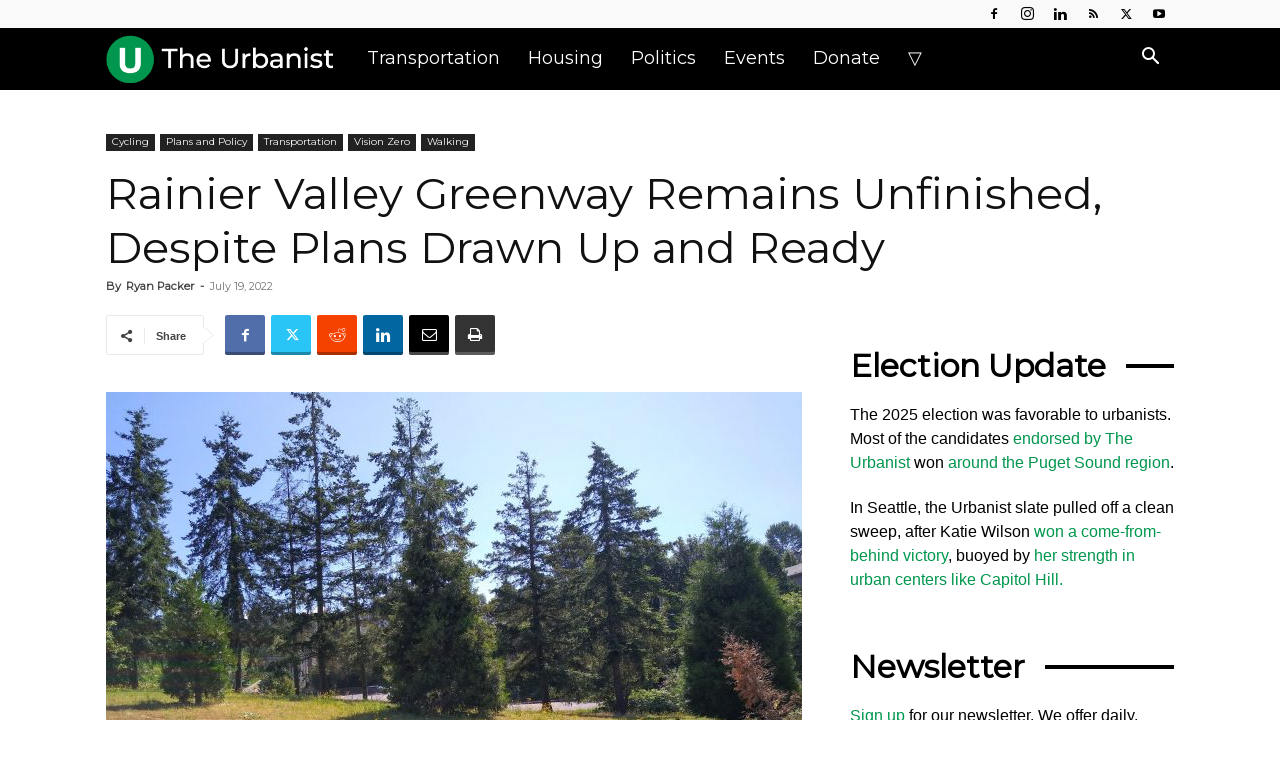

--- FILE ---
content_type: text/html
request_url: https://www.theurbanist.org/2022/07/19/rainier-valley-greenway-remains-unfinished-despite-plans-drawn-up-and-ready/
body_size: 48266
content:
<!doctype html >
<!--[if IE 8]>    <html class="ie8" lang="en"> <![endif]-->
<!--[if IE 9]>    <html class="ie9" lang="en"> <![endif]-->
<!--[if gt IE 8]><!--> <html dir="ltr" lang="en-US" prefix="og: https://ogp.me/ns#"> <!--<![endif]-->
<head>
<title>Rainier Valley Greenway Remains Unfinished, Despite Plans Drawn Up and Ready » The Urbanist</title>
<meta charset="UTF-8" />
<meta name="viewport" content="width=device-width, initial-scale=1.0">
<link rel="pingback" href="https://www.theurbanist.org/xmlrpc.php" />
<!-- Author Meta Tags by Molongui Authorship, visit: https://wordpress.org/plugins/molongui-authorship/ -->
<meta name="author" content="Ryan Packer">
<!-- /Molongui Authorship -->
<!-- All in One SEO 4.9.3 - aioseo.com -->
<meta name="description" content="# Since the five mile Rainier Valley Neighborhood Greenway officially opened in 2018, its northern end has remained unfinished, disconnected from the regional I-90 trail just a few blocks away. The Seattle Department of Transportation (SDOT) had initially planned for that final segment of greenway to connect across the public park, via 28th Avenue S, but" />
<meta name="robots" content="max-image-preview:large" />
<meta name="author" content="Ryan Packer"/>
<link rel="canonical" href="https://www.theurbanist.org/2022/07/19/rainier-valley-greenway-remains-unfinished-despite-plans-drawn-up-and-ready/" />
<meta name="generator" content="All in One SEO (AIOSEO) 4.9.3" />
<meta property="og:locale" content="en_US" />
<meta property="og:site_name" content="The Urbanist » Advocacy journalism for better cities." />
<meta property="og:type" content="article" />
<meta property="og:title" content="Rainier Valley Greenway Remains Unfinished, Despite Plans Drawn Up and Ready » The Urbanist" />
<meta property="og:description" content="# Since the five mile Rainier Valley Neighborhood Greenway officially opened in 2018, its northern end has remained unfinished, disconnected from the regional I-90 trail just a few blocks away. The Seattle Department of Transportation (SDOT) had initially planned for that final segment of greenway to connect across the public park, via 28th Avenue S, but" />
<meta property="og:url" content="https://www.theurbanist.org/2022/07/19/rainier-valley-greenway-remains-unfinished-despite-plans-drawn-up-and-ready/" />
<meta property="og:image" content="https://www.theurbanist.org/wp-content/uploads/2022/07/IMG_20220713_103726502-scaled.jpg" />
<meta property="og:image:secure_url" content="https://www.theurbanist.org/wp-content/uploads/2022/07/IMG_20220713_103726502-scaled.jpg" />
<meta property="og:image:width" content="2560" />
<meta property="og:image:height" content="1920" />
<meta property="article:published_time" content="2022-07-19T14:00:00+00:00" />
<meta property="article:modified_time" content="2022-07-29T21:55:54+00:00" />
<meta property="article:publisher" content="https://www.facebook.com/UrbanistOrg" />
<meta name="twitter:card" content="summary_large_image" />
<meta name="twitter:site" content="@UrbanistOrg" />
<meta name="twitter:title" content="Rainier Valley Greenway Remains Unfinished, Despite Plans Drawn Up and Ready » The Urbanist" />
<meta name="twitter:description" content="# Since the five mile Rainier Valley Neighborhood Greenway officially opened in 2018, its northern end has remained unfinished, disconnected from the regional I-90 trail just a few blocks away. The Seattle Department of Transportation (SDOT) had initially planned for that final segment of greenway to connect across the public park, via 28th Avenue S, but" />
<meta name="twitter:creator" content="@UrbanistOrg" />
<meta name="twitter:image" content="https://www.theurbanist.org/wp-content/uploads/2022/07/IMG_20220713_103726502-scaled.jpg" />
<script type="application/ld+json" class="aioseo-schema">
{"@context":"https:\/\/schema.org","@graph":[{"@type":"BlogPosting","@id":"https:\/\/www.theurbanist.org\/2022\/07\/19\/rainier-valley-greenway-remains-unfinished-despite-plans-drawn-up-and-ready\/#blogposting","name":"Rainier Valley Greenway Remains Unfinished, Despite Plans Drawn Up and Ready \u00bb The Urbanist","headline":"Rainier Valley Greenway Remains Unfinished, Despite Plans Drawn Up and Ready","author":{"@id":"#molongui-disabled-link#author"},"publisher":{"@id":"https:\/\/www.theurbanist.org\/#organization"},"image":{"@type":"ImageObject","url":"https:\/\/www.theurbanist.org\/wp-content\/uploads\/2022\/07\/IMG_20220713_103726502-scaled.jpg","width":2560,"height":1920,"caption":"The proposed north end of the Rainier Valley Greenway could connect across the I-90 highway lid, but an agreement with the state is still pending. (Photo by the author)"},"datePublished":"2022-07-19T07:00:00-07:00","dateModified":"2022-07-29T14:55:54-07:00","inLanguage":"en-US","mainEntityOfPage":{"@id":"https:\/\/www.theurbanist.org\/2022\/07\/19\/rainier-valley-greenway-remains-unfinished-despite-plans-drawn-up-and-ready\/#webpage"},"isPartOf":{"@id":"https:\/\/www.theurbanist.org\/2022\/07\/19\/rainier-valley-greenway-remains-unfinished-despite-plans-drawn-up-and-ready\/#webpage"},"articleSection":"Cycling, Plans and Policy, Transportation, Vision Zero, Walking"},{"@type":"BreadcrumbList","@id":"https:\/\/www.theurbanist.org\/2022\/07\/19\/rainier-valley-greenway-remains-unfinished-despite-plans-drawn-up-and-ready\/#breadcrumblist","itemListElement":[{"@type":"ListItem","@id":"https:\/\/www.theurbanist.org#listItem","position":1,"name":"Home","item":"https:\/\/www.theurbanist.org","nextItem":{"@type":"ListItem","@id":"https:\/\/www.theurbanist.org\/category\/transportation\/#listItem","name":"Transportation"}},{"@type":"ListItem","@id":"https:\/\/www.theurbanist.org\/category\/transportation\/#listItem","position":2,"name":"Transportation","item":"https:\/\/www.theurbanist.org\/category\/transportation\/","nextItem":{"@type":"ListItem","@id":"https:\/\/www.theurbanist.org\/category\/transportation\/cycling\/#listItem","name":"Cycling"},"previousItem":{"@type":"ListItem","@id":"https:\/\/www.theurbanist.org#listItem","name":"Home"}},{"@type":"ListItem","@id":"https:\/\/www.theurbanist.org\/category\/transportation\/cycling\/#listItem","position":3,"name":"Cycling","item":"https:\/\/www.theurbanist.org\/category\/transportation\/cycling\/","nextItem":{"@type":"ListItem","@id":"https:\/\/www.theurbanist.org\/2022\/07\/19\/rainier-valley-greenway-remains-unfinished-despite-plans-drawn-up-and-ready\/#listItem","name":"Rainier Valley Greenway Remains Unfinished, Despite Plans Drawn Up and Ready"},"previousItem":{"@type":"ListItem","@id":"https:\/\/www.theurbanist.org\/category\/transportation\/#listItem","name":"Transportation"}},{"@type":"ListItem","@id":"https:\/\/www.theurbanist.org\/2022\/07\/19\/rainier-valley-greenway-remains-unfinished-despite-plans-drawn-up-and-ready\/#listItem","position":4,"name":"Rainier Valley Greenway Remains Unfinished, Despite Plans Drawn Up and Ready","previousItem":{"@type":"ListItem","@id":"https:\/\/www.theurbanist.org\/category\/transportation\/cycling\/#listItem","name":"Cycling"}}]},{"@type":"Organization","@id":"https:\/\/www.theurbanist.org\/#organization","name":"The Urbanist","description":"Advocacy journalism for better cities. Founded in 2014, The Urbanist\u2019s mission is to tell stories that inform and influence the public and their leaders \u2014 and win them to our vision: that the Puget Sound region\u2019s built environment and social systems support thriving, healthy, sustainable, and just communities.","url":"https:\/\/www.theurbanist.org\/","logo":{"@type":"ImageObject","url":"https:\/\/www.theurbanist.org\/wp-content\/uploads\/2023\/10\/IMG_9968.jpeg","@id":"https:\/\/www.theurbanist.org\/2022\/07\/19\/rainier-valley-greenway-remains-unfinished-despite-plans-drawn-up-and-ready\/#organizationLogo","width":85,"height":85},"image":{"@id":"https:\/\/www.theurbanist.org\/2022\/07\/19\/rainier-valley-greenway-remains-unfinished-despite-plans-drawn-up-and-ready\/#organizationLogo"},"sameAs":["https:\/\/www.facebook.com\/UrbanistOrg","https:\/\/twitter.com\/UrbanistOrg","https:\/\/www.instagram.com\/UrbanistOrg","https:\/\/youtube.com\/@TheUrbanist","https:\/\/www.linkedin.com\/company\/the-urbanist\/","https:\/\/bsky.app\/profile\/theurbanist.org","https:\/\/www.threads.com\/@urbanistorg"]},{"@type":"Person","@id":"#molongui-disabled-link#author","url":"#molongui-disabled-link","name":"Ryan Packer","image":{"@type":"ImageObject","@id":"https:\/\/www.theurbanist.org\/2022\/07\/19\/rainier-valley-greenway-remains-unfinished-despite-plans-drawn-up-and-ready\/#authorImage","url":"https:\/\/www.theurbanist.org\/wp-content\/uploads\/2025\/01\/Ryan-Packer-Headshot.jpg","width":96,"height":96,"caption":"Ryan Packer"}},{"@type":"WebPage","@id":"https:\/\/www.theurbanist.org\/2022\/07\/19\/rainier-valley-greenway-remains-unfinished-despite-plans-drawn-up-and-ready\/#webpage","url":"https:\/\/www.theurbanist.org\/2022\/07\/19\/rainier-valley-greenway-remains-unfinished-despite-plans-drawn-up-and-ready\/","name":"Rainier Valley Greenway Remains Unfinished, Despite Plans Drawn Up and Ready \u00bb The Urbanist","description":"# Since the five mile Rainier Valley Neighborhood Greenway officially opened in 2018, its northern end has remained unfinished, disconnected from the regional I-90 trail just a few blocks away. The Seattle Department of Transportation (SDOT) had initially planned for that final segment of greenway to connect across the public park, via 28th Avenue S, but","inLanguage":"en-US","isPartOf":{"@id":"https:\/\/www.theurbanist.org\/#website"},"breadcrumb":{"@id":"https:\/\/www.theurbanist.org\/2022\/07\/19\/rainier-valley-greenway-remains-unfinished-despite-plans-drawn-up-and-ready\/#breadcrumblist"},"author":{"@id":"#molongui-disabled-link#author"},"creator":{"@id":"#molongui-disabled-link#author"},"image":{"@type":"ImageObject","url":"https:\/\/www.theurbanist.org\/wp-content\/uploads\/2022\/07\/IMG_20220713_103726502-scaled.jpg","@id":"https:\/\/www.theurbanist.org\/2022\/07\/19\/rainier-valley-greenway-remains-unfinished-despite-plans-drawn-up-and-ready\/#mainImage","width":2560,"height":1920,"caption":"The proposed north end of the Rainier Valley Greenway could connect across the I-90 highway lid, but an agreement with the state is still pending. (Photo by the author)"},"primaryImageOfPage":{"@id":"https:\/\/www.theurbanist.org\/2022\/07\/19\/rainier-valley-greenway-remains-unfinished-despite-plans-drawn-up-and-ready\/#mainImage"},"datePublished":"2022-07-19T07:00:00-07:00","dateModified":"2022-07-29T14:55:54-07:00"},{"@type":"WebSite","@id":"https:\/\/www.theurbanist.org\/#website","url":"https:\/\/www.theurbanist.org\/","name":"The Urbanist","description":"Advocacy journalism for better cities.","inLanguage":"en-US","publisher":{"@id":"https:\/\/www.theurbanist.org\/#organization"}}]}
</script>
<!-- All in One SEO -->
<link rel="icon" type="image/png" href="https://www.theurbanist.org/wp-content/uploads/2020/08/favicon-32x32.png"><link rel="apple-touch-icon" sizes="152x152" href="https://www.theurbanist.org/wp-content/uploads/2020/08/apple-touch-icon.png"/><!-- Jetpack Site Verification Tags -->
<meta name="google-site-verification" content="VXiX1bqzhX_WjwFbRC86ofjA-6GkDS_vqh0WWJIJB2s" />
<link rel='dns-prefetch' href='//scripts.mediavine.com' />
<link rel='dns-prefetch' href='//stats.wp.com' />
<link rel='dns-prefetch' href='//fonts.googleapis.com' />
<link rel='dns-prefetch' href='//v0.wordpress.com' />
<link rel='preconnect' href='//c0.wp.com' />
<link rel="alternate" type="application/rss+xml" title="The Urbanist &raquo; Feed" href="https://www.theurbanist.org/feed/" />
<link rel="alternate" type="application/rss+xml" title="The Urbanist &raquo; Comments Feed" href="https://www.theurbanist.org/comments/feed/" />
<link rel="alternate" title="oEmbed (JSON)" type="application/json+oembed" href="https://www.theurbanist.org/wp-json/oembed/1.0/embed?url=https%3A%2F%2Fwww.theurbanist.org%2F2022%2F07%2F19%2Frainier-valley-greenway-remains-unfinished-despite-plans-drawn-up-and-ready%2F" />
<link rel="alternate" title="oEmbed (XML)" type="text/xml+oembed" href="https://www.theurbanist.org/wp-json/oembed/1.0/embed?url=https%3A%2F%2Fwww.theurbanist.org%2F2022%2F07%2F19%2Frainier-valley-greenway-remains-unfinished-despite-plans-drawn-up-and-ready%2F&#038;format=xml" />
<!-- This site uses the Google Analytics by MonsterInsights plugin v9.11.1 - Using Analytics tracking - https://www.monsterinsights.com/ -->
<script src="//www.googletagmanager.com/gtag/js?id=G-2E6176J8C8"  data-cfasync="false" data-wpfc-render="false" type="text/javascript" async></script>
<script data-cfasync="false" data-wpfc-render="false" type="text/javascript">
var mi_version = '9.11.1';
var mi_track_user = true;
var mi_no_track_reason = '';
var MonsterInsightsDefaultLocations = {"page_location":"https:\/\/www.theurbanist.org\/2022\/07\/19\/rainier-valley-greenway-remains-unfinished-despite-plans-drawn-up-and-ready\/"};
if ( typeof MonsterInsightsPrivacyGuardFilter === 'function' ) {
var MonsterInsightsLocations = (typeof MonsterInsightsExcludeQuery === 'object') ? MonsterInsightsPrivacyGuardFilter( MonsterInsightsExcludeQuery ) : MonsterInsightsPrivacyGuardFilter( MonsterInsightsDefaultLocations );
} else {
var MonsterInsightsLocations = (typeof MonsterInsightsExcludeQuery === 'object') ? MonsterInsightsExcludeQuery : MonsterInsightsDefaultLocations;
}
var disableStrs = [
'ga-disable-G-2E6176J8C8',
];
/* Function to detect opted out users */
function __gtagTrackerIsOptedOut() {
for (var index = 0; index < disableStrs.length; index++) {
if (document.cookie.indexOf(disableStrs[index] + '=true') > -1) {
return true;
}
}
return false;
}
/* Disable tracking if the opt-out cookie exists. */
if (__gtagTrackerIsOptedOut()) {
for (var index = 0; index < disableStrs.length; index++) {
window[disableStrs[index]] = true;
}
}
/* Opt-out function */
function __gtagTrackerOptout() {
for (var index = 0; index < disableStrs.length; index++) {
document.cookie = disableStrs[index] + '=true; expires=Thu, 31 Dec 2099 23:59:59 UTC; path=/';
window[disableStrs[index]] = true;
}
}
if ('undefined' === typeof gaOptout) {
function gaOptout() {
__gtagTrackerOptout();
}
}
window.dataLayer = window.dataLayer || [];
window.MonsterInsightsDualTracker = {
helpers: {},
trackers: {},
};
if (mi_track_user) {
function __gtagDataLayer() {
dataLayer.push(arguments);
}
function __gtagTracker(type, name, parameters) {
if (!parameters) {
parameters = {};
}
if (parameters.send_to) {
__gtagDataLayer.apply(null, arguments);
return;
}
if (type === 'event') {
parameters.send_to = monsterinsights_frontend.v4_id;
var hookName = name;
if (typeof parameters['event_category'] !== 'undefined') {
hookName = parameters['event_category'] + ':' + name;
}
if (typeof MonsterInsightsDualTracker.trackers[hookName] !== 'undefined') {
MonsterInsightsDualTracker.trackers[hookName](parameters);
} else {
__gtagDataLayer('event', name, parameters);
}
} else {
__gtagDataLayer.apply(null, arguments);
}
}
__gtagTracker('js', new Date());
__gtagTracker('set', {
'developer_id.dZGIzZG': true,
});
if ( MonsterInsightsLocations.page_location ) {
__gtagTracker('set', MonsterInsightsLocations);
}
__gtagTracker('config', 'G-2E6176J8C8', {"forceSSL":"true"} );
window.gtag = __gtagTracker;										(function () {
/* https://developers.google.com/analytics/devguides/collection/analyticsjs/ */
/* ga and __gaTracker compatibility shim. */
var noopfn = function () {
return null;
};
var newtracker = function () {
return new Tracker();
};
var Tracker = function () {
return null;
};
var p = Tracker.prototype;
p.get = noopfn;
p.set = noopfn;
p.send = function () {
var args = Array.prototype.slice.call(arguments);
args.unshift('send');
__gaTracker.apply(null, args);
};
var __gaTracker = function () {
var len = arguments.length;
if (len === 0) {
return;
}
var f = arguments[len - 1];
if (typeof f !== 'object' || f === null || typeof f.hitCallback !== 'function') {
if ('send' === arguments[0]) {
var hitConverted, hitObject = false, action;
if ('event' === arguments[1]) {
if ('undefined' !== typeof arguments[3]) {
hitObject = {
'eventAction': arguments[3],
'eventCategory': arguments[2],
'eventLabel': arguments[4],
'value': arguments[5] ? arguments[5] : 1,
}
}
}
if ('pageview' === arguments[1]) {
if ('undefined' !== typeof arguments[2]) {
hitObject = {
'eventAction': 'page_view',
'page_path': arguments[2],
}
}
}
if (typeof arguments[2] === 'object') {
hitObject = arguments[2];
}
if (typeof arguments[5] === 'object') {
Object.assign(hitObject, arguments[5]);
}
if ('undefined' !== typeof arguments[1].hitType) {
hitObject = arguments[1];
if ('pageview' === hitObject.hitType) {
hitObject.eventAction = 'page_view';
}
}
if (hitObject) {
action = 'timing' === arguments[1].hitType ? 'timing_complete' : hitObject.eventAction;
hitConverted = mapArgs(hitObject);
__gtagTracker('event', action, hitConverted);
}
}
return;
}
function mapArgs(args) {
var arg, hit = {};
var gaMap = {
'eventCategory': 'event_category',
'eventAction': 'event_action',
'eventLabel': 'event_label',
'eventValue': 'event_value',
'nonInteraction': 'non_interaction',
'timingCategory': 'event_category',
'timingVar': 'name',
'timingValue': 'value',
'timingLabel': 'event_label',
'page': 'page_path',
'location': 'page_location',
'title': 'page_title',
'referrer' : 'page_referrer',
};
for (arg in args) {
if (!(!args.hasOwnProperty(arg) || !gaMap.hasOwnProperty(arg))) {
hit[gaMap[arg]] = args[arg];
} else {
hit[arg] = args[arg];
}
}
return hit;
}
try {
f.hitCallback();
} catch (ex) {
}
};
__gaTracker.create = newtracker;
__gaTracker.getByName = newtracker;
__gaTracker.getAll = function () {
return [];
};
__gaTracker.remove = noopfn;
__gaTracker.loaded = true;
window['__gaTracker'] = __gaTracker;
})();
} else {
console.log("");
(function () {
function __gtagTracker() {
return null;
}
window['__gtagTracker'] = __gtagTracker;
window['gtag'] = __gtagTracker;
})();
}
</script>
<!-- / Google Analytics by MonsterInsights -->
<style id='wp-img-auto-sizes-contain-inline-css' type='text/css'>
img:is([sizes=auto i],[sizes^="auto," i]){contain-intrinsic-size:3000px 1500px}
/*# sourceURL=wp-img-auto-sizes-contain-inline-css */
</style>
<style id='wp-emoji-styles-inline-css' type='text/css'>
img.wp-smiley, img.emoji {
display: inline !important;
border: none !important;
box-shadow: none !important;
height: 1em !important;
width: 1em !important;
margin: 0 0.07em !important;
vertical-align: -0.1em !important;
background: none !important;
padding: 0 !important;
}
/*# sourceURL=wp-emoji-styles-inline-css */
</style>
<style id='wp-block-library-inline-css' type='text/css'>
:root{--wp-block-synced-color:#7a00df;--wp-block-synced-color--rgb:122,0,223;--wp-bound-block-color:var(--wp-block-synced-color);--wp-editor-canvas-background:#ddd;--wp-admin-theme-color:#007cba;--wp-admin-theme-color--rgb:0,124,186;--wp-admin-theme-color-darker-10:#006ba1;--wp-admin-theme-color-darker-10--rgb:0,107,160.5;--wp-admin-theme-color-darker-20:#005a87;--wp-admin-theme-color-darker-20--rgb:0,90,135;--wp-admin-border-width-focus:2px}@media (min-resolution:192dpi){:root{--wp-admin-border-width-focus:1.5px}}.wp-element-button{cursor:pointer}:root .has-very-light-gray-background-color{background-color:#eee}:root .has-very-dark-gray-background-color{background-color:#313131}:root .has-very-light-gray-color{color:#eee}:root .has-very-dark-gray-color{color:#313131}:root .has-vivid-green-cyan-to-vivid-cyan-blue-gradient-background{background:linear-gradient(135deg,#00d084,#0693e3)}:root .has-purple-crush-gradient-background{background:linear-gradient(135deg,#34e2e4,#4721fb 50%,#ab1dfe)}:root .has-hazy-dawn-gradient-background{background:linear-gradient(135deg,#faaca8,#dad0ec)}:root .has-subdued-olive-gradient-background{background:linear-gradient(135deg,#fafae1,#67a671)}:root .has-atomic-cream-gradient-background{background:linear-gradient(135deg,#fdd79a,#004a59)}:root .has-nightshade-gradient-background{background:linear-gradient(135deg,#330968,#31cdcf)}:root .has-midnight-gradient-background{background:linear-gradient(135deg,#020381,#2874fc)}:root{--wp--preset--font-size--normal:16px;--wp--preset--font-size--huge:42px}.has-regular-font-size{font-size:1em}.has-larger-font-size{font-size:2.625em}.has-normal-font-size{font-size:var(--wp--preset--font-size--normal)}.has-huge-font-size{font-size:var(--wp--preset--font-size--huge)}.has-text-align-center{text-align:center}.has-text-align-left{text-align:left}.has-text-align-right{text-align:right}.has-fit-text{white-space:nowrap!important}#end-resizable-editor-section{display:none}.aligncenter{clear:both}.items-justified-left{justify-content:flex-start}.items-justified-center{justify-content:center}.items-justified-right{justify-content:flex-end}.items-justified-space-between{justify-content:space-between}.screen-reader-text{border:0;clip-path:inset(50%);height:1px;margin:-1px;overflow:hidden;padding:0;position:absolute;width:1px;word-wrap:normal!important}.screen-reader-text:focus{background-color:#ddd;clip-path:none;color:#444;display:block;font-size:1em;height:auto;left:5px;line-height:normal;padding:15px 23px 14px;text-decoration:none;top:5px;width:auto;z-index:100000}html :where(.has-border-color){border-style:solid}html :where([style*=border-top-color]){border-top-style:solid}html :where([style*=border-right-color]){border-right-style:solid}html :where([style*=border-bottom-color]){border-bottom-style:solid}html :where([style*=border-left-color]){border-left-style:solid}html :where([style*=border-width]){border-style:solid}html :where([style*=border-top-width]){border-top-style:solid}html :where([style*=border-right-width]){border-right-style:solid}html :where([style*=border-bottom-width]){border-bottom-style:solid}html :where([style*=border-left-width]){border-left-style:solid}html :where(img[class*=wp-image-]){height:auto;max-width:100%}:where(figure){margin:0 0 1em}html :where(.is-position-sticky){--wp-admin--admin-bar--position-offset:var(--wp-admin--admin-bar--height,0px)}@media screen and (max-width:600px){html :where(.is-position-sticky){--wp-admin--admin-bar--position-offset:0px}}
/*# sourceURL=wp-block-library-inline-css */
</style><style id='wp-block-image-inline-css' type='text/css'>
.wp-block-image>a,.wp-block-image>figure>a{display:inline-block}.wp-block-image img{box-sizing:border-box;height:auto;max-width:100%;vertical-align:bottom}@media not (prefers-reduced-motion){.wp-block-image img.hide{visibility:hidden}.wp-block-image img.show{animation:show-content-image .4s}}.wp-block-image[style*=border-radius] img,.wp-block-image[style*=border-radius]>a{border-radius:inherit}.wp-block-image.has-custom-border img{box-sizing:border-box}.wp-block-image.aligncenter{text-align:center}.wp-block-image.alignfull>a,.wp-block-image.alignwide>a{width:100%}.wp-block-image.alignfull img,.wp-block-image.alignwide img{height:auto;width:100%}.wp-block-image .aligncenter,.wp-block-image .alignleft,.wp-block-image .alignright,.wp-block-image.aligncenter,.wp-block-image.alignleft,.wp-block-image.alignright{display:table}.wp-block-image .aligncenter>figcaption,.wp-block-image .alignleft>figcaption,.wp-block-image .alignright>figcaption,.wp-block-image.aligncenter>figcaption,.wp-block-image.alignleft>figcaption,.wp-block-image.alignright>figcaption{caption-side:bottom;display:table-caption}.wp-block-image .alignleft{float:left;margin:.5em 1em .5em 0}.wp-block-image .alignright{float:right;margin:.5em 0 .5em 1em}.wp-block-image .aligncenter{margin-left:auto;margin-right:auto}.wp-block-image :where(figcaption){margin-bottom:1em;margin-top:.5em}.wp-block-image.is-style-circle-mask img{border-radius:9999px}@supports ((-webkit-mask-image:none) or (mask-image:none)) or (-webkit-mask-image:none){.wp-block-image.is-style-circle-mask img{border-radius:0;-webkit-mask-image:url('data:image/svg+xml;utf8,<svg viewBox="0 0 100 100" xmlns="http://www.w3.org/2000/svg"><circle cx="50" cy="50" r="50"/></svg>');mask-image:url('data:image/svg+xml;utf8,<svg viewBox="0 0 100 100" xmlns="http://www.w3.org/2000/svg"><circle cx="50" cy="50" r="50"/></svg>');mask-mode:alpha;-webkit-mask-position:center;mask-position:center;-webkit-mask-repeat:no-repeat;mask-repeat:no-repeat;-webkit-mask-size:contain;mask-size:contain}}:root :where(.wp-block-image.is-style-rounded img,.wp-block-image .is-style-rounded img){border-radius:9999px}.wp-block-image figure{margin:0}.wp-lightbox-container{display:flex;flex-direction:column;position:relative}.wp-lightbox-container img{cursor:zoom-in}.wp-lightbox-container img:hover+button{opacity:1}.wp-lightbox-container button{align-items:center;backdrop-filter:blur(16px) saturate(180%);background-color:#5a5a5a40;border:none;border-radius:4px;cursor:zoom-in;display:flex;height:20px;justify-content:center;opacity:0;padding:0;position:absolute;right:16px;text-align:center;top:16px;width:20px;z-index:100}@media not (prefers-reduced-motion){.wp-lightbox-container button{transition:opacity .2s ease}}.wp-lightbox-container button:focus-visible{outline:3px auto #5a5a5a40;outline:3px auto -webkit-focus-ring-color;outline-offset:3px}.wp-lightbox-container button:hover{cursor:pointer;opacity:1}.wp-lightbox-container button:focus{opacity:1}.wp-lightbox-container button:focus,.wp-lightbox-container button:hover,.wp-lightbox-container button:not(:hover):not(:active):not(.has-background){background-color:#5a5a5a40;border:none}.wp-lightbox-overlay{box-sizing:border-box;cursor:zoom-out;height:100vh;left:0;overflow:hidden;position:fixed;top:0;visibility:hidden;width:100%;z-index:100000}.wp-lightbox-overlay .close-button{align-items:center;cursor:pointer;display:flex;justify-content:center;min-height:40px;min-width:40px;padding:0;position:absolute;right:calc(env(safe-area-inset-right) + 16px);top:calc(env(safe-area-inset-top) + 16px);z-index:5000000}.wp-lightbox-overlay .close-button:focus,.wp-lightbox-overlay .close-button:hover,.wp-lightbox-overlay .close-button:not(:hover):not(:active):not(.has-background){background:none;border:none}.wp-lightbox-overlay .lightbox-image-container{height:var(--wp--lightbox-container-height);left:50%;overflow:hidden;position:absolute;top:50%;transform:translate(-50%,-50%);transform-origin:top left;width:var(--wp--lightbox-container-width);z-index:9999999999}.wp-lightbox-overlay .wp-block-image{align-items:center;box-sizing:border-box;display:flex;height:100%;justify-content:center;margin:0;position:relative;transform-origin:0 0;width:100%;z-index:3000000}.wp-lightbox-overlay .wp-block-image img{height:var(--wp--lightbox-image-height);min-height:var(--wp--lightbox-image-height);min-width:var(--wp--lightbox-image-width);width:var(--wp--lightbox-image-width)}.wp-lightbox-overlay .wp-block-image figcaption{display:none}.wp-lightbox-overlay button{background:none;border:none}.wp-lightbox-overlay .scrim{background-color:#fff;height:100%;opacity:.9;position:absolute;width:100%;z-index:2000000}.wp-lightbox-overlay.active{visibility:visible}@media not (prefers-reduced-motion){.wp-lightbox-overlay.active{animation:turn-on-visibility .25s both}.wp-lightbox-overlay.active img{animation:turn-on-visibility .35s both}.wp-lightbox-overlay.show-closing-animation:not(.active){animation:turn-off-visibility .35s both}.wp-lightbox-overlay.show-closing-animation:not(.active) img{animation:turn-off-visibility .25s both}.wp-lightbox-overlay.zoom.active{animation:none;opacity:1;visibility:visible}.wp-lightbox-overlay.zoom.active .lightbox-image-container{animation:lightbox-zoom-in .4s}.wp-lightbox-overlay.zoom.active .lightbox-image-container img{animation:none}.wp-lightbox-overlay.zoom.active .scrim{animation:turn-on-visibility .4s forwards}.wp-lightbox-overlay.zoom.show-closing-animation:not(.active){animation:none}.wp-lightbox-overlay.zoom.show-closing-animation:not(.active) .lightbox-image-container{animation:lightbox-zoom-out .4s}.wp-lightbox-overlay.zoom.show-closing-animation:not(.active) .lightbox-image-container img{animation:none}.wp-lightbox-overlay.zoom.show-closing-animation:not(.active) .scrim{animation:turn-off-visibility .4s forwards}}@keyframes show-content-image{0%{visibility:hidden}99%{visibility:hidden}to{visibility:visible}}@keyframes turn-on-visibility{0%{opacity:0}to{opacity:1}}@keyframes turn-off-visibility{0%{opacity:1;visibility:visible}99%{opacity:0;visibility:visible}to{opacity:0;visibility:hidden}}@keyframes lightbox-zoom-in{0%{transform:translate(calc((-100vw + var(--wp--lightbox-scrollbar-width))/2 + var(--wp--lightbox-initial-left-position)),calc(-50vh + var(--wp--lightbox-initial-top-position))) scale(var(--wp--lightbox-scale))}to{transform:translate(-50%,-50%) scale(1)}}@keyframes lightbox-zoom-out{0%{transform:translate(-50%,-50%) scale(1);visibility:visible}99%{visibility:visible}to{transform:translate(calc((-100vw + var(--wp--lightbox-scrollbar-width))/2 + var(--wp--lightbox-initial-left-position)),calc(-50vh + var(--wp--lightbox-initial-top-position))) scale(var(--wp--lightbox-scale));visibility:hidden}}
/*# sourceURL=https://c0.wp.com/c/6.9/wp-includes/blocks/image/style.min.css */
</style>
<style id='wp-block-embed-inline-css' type='text/css'>
.wp-block-embed.alignleft,.wp-block-embed.alignright,.wp-block[data-align=left]>[data-type="core/embed"],.wp-block[data-align=right]>[data-type="core/embed"]{max-width:360px;width:100%}.wp-block-embed.alignleft .wp-block-embed__wrapper,.wp-block-embed.alignright .wp-block-embed__wrapper,.wp-block[data-align=left]>[data-type="core/embed"] .wp-block-embed__wrapper,.wp-block[data-align=right]>[data-type="core/embed"] .wp-block-embed__wrapper{min-width:280px}.wp-block-cover .wp-block-embed{min-height:240px;min-width:320px}.wp-block-embed{overflow-wrap:break-word}.wp-block-embed :where(figcaption){margin-bottom:1em;margin-top:.5em}.wp-block-embed iframe{max-width:100%}.wp-block-embed__wrapper{position:relative}.wp-embed-responsive .wp-has-aspect-ratio .wp-block-embed__wrapper:before{content:"";display:block;padding-top:50%}.wp-embed-responsive .wp-has-aspect-ratio iframe{bottom:0;height:100%;left:0;position:absolute;right:0;top:0;width:100%}.wp-embed-responsive .wp-embed-aspect-21-9 .wp-block-embed__wrapper:before{padding-top:42.85%}.wp-embed-responsive .wp-embed-aspect-18-9 .wp-block-embed__wrapper:before{padding-top:50%}.wp-embed-responsive .wp-embed-aspect-16-9 .wp-block-embed__wrapper:before{padding-top:56.25%}.wp-embed-responsive .wp-embed-aspect-4-3 .wp-block-embed__wrapper:before{padding-top:75%}.wp-embed-responsive .wp-embed-aspect-1-1 .wp-block-embed__wrapper:before{padding-top:100%}.wp-embed-responsive .wp-embed-aspect-9-16 .wp-block-embed__wrapper:before{padding-top:177.77%}.wp-embed-responsive .wp-embed-aspect-1-2 .wp-block-embed__wrapper:before{padding-top:200%}
/*# sourceURL=https://c0.wp.com/c/6.9/wp-includes/blocks/embed/style.min.css */
</style>
<style id='wp-block-group-inline-css' type='text/css'>
.wp-block-group{box-sizing:border-box}:where(.wp-block-group.wp-block-group-is-layout-constrained){position:relative}
/*# sourceURL=https://c0.wp.com/c/6.9/wp-includes/blocks/group/style.min.css */
</style>
<style id='wp-block-paragraph-inline-css' type='text/css'>
.is-small-text{font-size:.875em}.is-regular-text{font-size:1em}.is-large-text{font-size:2.25em}.is-larger-text{font-size:3em}.has-drop-cap:not(:focus):first-letter{float:left;font-size:8.4em;font-style:normal;font-weight:100;line-height:.68;margin:.05em .1em 0 0;text-transform:uppercase}body.rtl .has-drop-cap:not(:focus):first-letter{float:none;margin-left:.1em}p.has-drop-cap.has-background{overflow:hidden}:root :where(p.has-background){padding:1.25em 2.375em}:where(p.has-text-color:not(.has-link-color)) a{color:inherit}p.has-text-align-left[style*="writing-mode:vertical-lr"],p.has-text-align-right[style*="writing-mode:vertical-rl"]{rotate:180deg}
/*# sourceURL=https://c0.wp.com/c/6.9/wp-includes/blocks/paragraph/style.min.css */
</style>
<style id='global-styles-inline-css' type='text/css'>
:root{--wp--preset--aspect-ratio--square: 1;--wp--preset--aspect-ratio--4-3: 4/3;--wp--preset--aspect-ratio--3-4: 3/4;--wp--preset--aspect-ratio--3-2: 3/2;--wp--preset--aspect-ratio--2-3: 2/3;--wp--preset--aspect-ratio--16-9: 16/9;--wp--preset--aspect-ratio--9-16: 9/16;--wp--preset--color--black: #000000;--wp--preset--color--cyan-bluish-gray: #abb8c3;--wp--preset--color--white: #ffffff;--wp--preset--color--pale-pink: #f78da7;--wp--preset--color--vivid-red: #cf2e2e;--wp--preset--color--luminous-vivid-orange: #ff6900;--wp--preset--color--luminous-vivid-amber: #fcb900;--wp--preset--color--light-green-cyan: #7bdcb5;--wp--preset--color--vivid-green-cyan: #00d084;--wp--preset--color--pale-cyan-blue: #8ed1fc;--wp--preset--color--vivid-cyan-blue: #0693e3;--wp--preset--color--vivid-purple: #9b51e0;--wp--preset--gradient--vivid-cyan-blue-to-vivid-purple: linear-gradient(135deg,rgb(6,147,227) 0%,rgb(155,81,224) 100%);--wp--preset--gradient--light-green-cyan-to-vivid-green-cyan: linear-gradient(135deg,rgb(122,220,180) 0%,rgb(0,208,130) 100%);--wp--preset--gradient--luminous-vivid-amber-to-luminous-vivid-orange: linear-gradient(135deg,rgb(252,185,0) 0%,rgb(255,105,0) 100%);--wp--preset--gradient--luminous-vivid-orange-to-vivid-red: linear-gradient(135deg,rgb(255,105,0) 0%,rgb(207,46,46) 100%);--wp--preset--gradient--very-light-gray-to-cyan-bluish-gray: linear-gradient(135deg,rgb(238,238,238) 0%,rgb(169,184,195) 100%);--wp--preset--gradient--cool-to-warm-spectrum: linear-gradient(135deg,rgb(74,234,220) 0%,rgb(151,120,209) 20%,rgb(207,42,186) 40%,rgb(238,44,130) 60%,rgb(251,105,98) 80%,rgb(254,248,76) 100%);--wp--preset--gradient--blush-light-purple: linear-gradient(135deg,rgb(255,206,236) 0%,rgb(152,150,240) 100%);--wp--preset--gradient--blush-bordeaux: linear-gradient(135deg,rgb(254,205,165) 0%,rgb(254,45,45) 50%,rgb(107,0,62) 100%);--wp--preset--gradient--luminous-dusk: linear-gradient(135deg,rgb(255,203,112) 0%,rgb(199,81,192) 50%,rgb(65,88,208) 100%);--wp--preset--gradient--pale-ocean: linear-gradient(135deg,rgb(255,245,203) 0%,rgb(182,227,212) 50%,rgb(51,167,181) 100%);--wp--preset--gradient--electric-grass: linear-gradient(135deg,rgb(202,248,128) 0%,rgb(113,206,126) 100%);--wp--preset--gradient--midnight: linear-gradient(135deg,rgb(2,3,129) 0%,rgb(40,116,252) 100%);--wp--preset--font-size--small: 11px;--wp--preset--font-size--medium: 20px;--wp--preset--font-size--large: 32px;--wp--preset--font-size--x-large: 42px;--wp--preset--font-size--regular: 15px;--wp--preset--font-size--larger: 50px;--wp--preset--spacing--20: 0.44rem;--wp--preset--spacing--30: 0.67rem;--wp--preset--spacing--40: 1rem;--wp--preset--spacing--50: 1.5rem;--wp--preset--spacing--60: 2.25rem;--wp--preset--spacing--70: 3.38rem;--wp--preset--spacing--80: 5.06rem;--wp--preset--shadow--natural: 6px 6px 9px rgba(0, 0, 0, 0.2);--wp--preset--shadow--deep: 12px 12px 50px rgba(0, 0, 0, 0.4);--wp--preset--shadow--sharp: 6px 6px 0px rgba(0, 0, 0, 0.2);--wp--preset--shadow--outlined: 6px 6px 0px -3px rgb(255, 255, 255), 6px 6px rgb(0, 0, 0);--wp--preset--shadow--crisp: 6px 6px 0px rgb(0, 0, 0);}:where(.is-layout-flex){gap: 0.5em;}:where(.is-layout-grid){gap: 0.5em;}body .is-layout-flex{display: flex;}.is-layout-flex{flex-wrap: wrap;align-items: center;}.is-layout-flex > :is(*, div){margin: 0;}body .is-layout-grid{display: grid;}.is-layout-grid > :is(*, div){margin: 0;}:where(.wp-block-columns.is-layout-flex){gap: 2em;}:where(.wp-block-columns.is-layout-grid){gap: 2em;}:where(.wp-block-post-template.is-layout-flex){gap: 1.25em;}:where(.wp-block-post-template.is-layout-grid){gap: 1.25em;}.has-black-color{color: var(--wp--preset--color--black) !important;}.has-cyan-bluish-gray-color{color: var(--wp--preset--color--cyan-bluish-gray) !important;}.has-white-color{color: var(--wp--preset--color--white) !important;}.has-pale-pink-color{color: var(--wp--preset--color--pale-pink) !important;}.has-vivid-red-color{color: var(--wp--preset--color--vivid-red) !important;}.has-luminous-vivid-orange-color{color: var(--wp--preset--color--luminous-vivid-orange) !important;}.has-luminous-vivid-amber-color{color: var(--wp--preset--color--luminous-vivid-amber) !important;}.has-light-green-cyan-color{color: var(--wp--preset--color--light-green-cyan) !important;}.has-vivid-green-cyan-color{color: var(--wp--preset--color--vivid-green-cyan) !important;}.has-pale-cyan-blue-color{color: var(--wp--preset--color--pale-cyan-blue) !important;}.has-vivid-cyan-blue-color{color: var(--wp--preset--color--vivid-cyan-blue) !important;}.has-vivid-purple-color{color: var(--wp--preset--color--vivid-purple) !important;}.has-black-background-color{background-color: var(--wp--preset--color--black) !important;}.has-cyan-bluish-gray-background-color{background-color: var(--wp--preset--color--cyan-bluish-gray) !important;}.has-white-background-color{background-color: var(--wp--preset--color--white) !important;}.has-pale-pink-background-color{background-color: var(--wp--preset--color--pale-pink) !important;}.has-vivid-red-background-color{background-color: var(--wp--preset--color--vivid-red) !important;}.has-luminous-vivid-orange-background-color{background-color: var(--wp--preset--color--luminous-vivid-orange) !important;}.has-luminous-vivid-amber-background-color{background-color: var(--wp--preset--color--luminous-vivid-amber) !important;}.has-light-green-cyan-background-color{background-color: var(--wp--preset--color--light-green-cyan) !important;}.has-vivid-green-cyan-background-color{background-color: var(--wp--preset--color--vivid-green-cyan) !important;}.has-pale-cyan-blue-background-color{background-color: var(--wp--preset--color--pale-cyan-blue) !important;}.has-vivid-cyan-blue-background-color{background-color: var(--wp--preset--color--vivid-cyan-blue) !important;}.has-vivid-purple-background-color{background-color: var(--wp--preset--color--vivid-purple) !important;}.has-black-border-color{border-color: var(--wp--preset--color--black) !important;}.has-cyan-bluish-gray-border-color{border-color: var(--wp--preset--color--cyan-bluish-gray) !important;}.has-white-border-color{border-color: var(--wp--preset--color--white) !important;}.has-pale-pink-border-color{border-color: var(--wp--preset--color--pale-pink) !important;}.has-vivid-red-border-color{border-color: var(--wp--preset--color--vivid-red) !important;}.has-luminous-vivid-orange-border-color{border-color: var(--wp--preset--color--luminous-vivid-orange) !important;}.has-luminous-vivid-amber-border-color{border-color: var(--wp--preset--color--luminous-vivid-amber) !important;}.has-light-green-cyan-border-color{border-color: var(--wp--preset--color--light-green-cyan) !important;}.has-vivid-green-cyan-border-color{border-color: var(--wp--preset--color--vivid-green-cyan) !important;}.has-pale-cyan-blue-border-color{border-color: var(--wp--preset--color--pale-cyan-blue) !important;}.has-vivid-cyan-blue-border-color{border-color: var(--wp--preset--color--vivid-cyan-blue) !important;}.has-vivid-purple-border-color{border-color: var(--wp--preset--color--vivid-purple) !important;}.has-vivid-cyan-blue-to-vivid-purple-gradient-background{background: var(--wp--preset--gradient--vivid-cyan-blue-to-vivid-purple) !important;}.has-light-green-cyan-to-vivid-green-cyan-gradient-background{background: var(--wp--preset--gradient--light-green-cyan-to-vivid-green-cyan) !important;}.has-luminous-vivid-amber-to-luminous-vivid-orange-gradient-background{background: var(--wp--preset--gradient--luminous-vivid-amber-to-luminous-vivid-orange) !important;}.has-luminous-vivid-orange-to-vivid-red-gradient-background{background: var(--wp--preset--gradient--luminous-vivid-orange-to-vivid-red) !important;}.has-very-light-gray-to-cyan-bluish-gray-gradient-background{background: var(--wp--preset--gradient--very-light-gray-to-cyan-bluish-gray) !important;}.has-cool-to-warm-spectrum-gradient-background{background: var(--wp--preset--gradient--cool-to-warm-spectrum) !important;}.has-blush-light-purple-gradient-background{background: var(--wp--preset--gradient--blush-light-purple) !important;}.has-blush-bordeaux-gradient-background{background: var(--wp--preset--gradient--blush-bordeaux) !important;}.has-luminous-dusk-gradient-background{background: var(--wp--preset--gradient--luminous-dusk) !important;}.has-pale-ocean-gradient-background{background: var(--wp--preset--gradient--pale-ocean) !important;}.has-electric-grass-gradient-background{background: var(--wp--preset--gradient--electric-grass) !important;}.has-midnight-gradient-background{background: var(--wp--preset--gradient--midnight) !important;}.has-small-font-size{font-size: var(--wp--preset--font-size--small) !important;}.has-medium-font-size{font-size: var(--wp--preset--font-size--medium) !important;}.has-large-font-size{font-size: var(--wp--preset--font-size--large) !important;}.has-x-large-font-size{font-size: var(--wp--preset--font-size--x-large) !important;}
/*# sourceURL=global-styles-inline-css */
</style>
<style id='classic-theme-styles-inline-css' type='text/css'>
/*! This file is auto-generated */
.wp-block-button__link{color:#fff;background-color:#32373c;border-radius:9999px;box-shadow:none;text-decoration:none;padding:calc(.667em + 2px) calc(1.333em + 2px);font-size:1.125em}.wp-block-file__button{background:#32373c;color:#fff;text-decoration:none}
/*# sourceURL=/wp-includes/css/classic-themes.min.css */
</style>
<link rel='stylesheet' id='wp-components-css' href='https://c0.wp.com/c/6.9/wp-includes/css/dist/components/style.min.css' type='text/css' media='all' />
<link rel='stylesheet' id='wp-preferences-css' href='https://c0.wp.com/c/6.9/wp-includes/css/dist/preferences/style.min.css' type='text/css' media='all' />
<link rel='stylesheet' id='wp-block-editor-css' href='https://c0.wp.com/c/6.9/wp-includes/css/dist/block-editor/style.min.css' type='text/css' media='all' />
<!-- <link rel='stylesheet' id='popup-maker-block-library-style-css' href='https://www.theurbanist.org/wp-content/plugins/popup-maker/dist/packages/block-library-style.css?ver=dbea705cfafe089d65f1' type='text/css' media='all' /> -->
<!-- <link rel='stylesheet' id='contact-form-7-css' href='https://www.theurbanist.org/wp-content/plugins/contact-form-7/includes/css/styles.css?ver=6.1.4' type='text/css' media='all' /> -->
<!-- <link rel='stylesheet' id='td-plugin-newsletter-css' href='https://www.theurbanist.org/wp-content/plugins/td-newsletter/style.css?ver=12.7.3' type='text/css' media='all' /> -->
<!-- <link rel='stylesheet' id='td-plugin-multi-purpose-css' href='https://www.theurbanist.org/wp-content/plugins/td-composer/td-multi-purpose/style.css?ver=7cd248d7ca13c255207c3f8b916c3f00' type='text/css' media='all' /> -->
<link rel="stylesheet" type="text/css" href="//www.theurbanist.org/wp-content/cache/wpfc-minified/95i0vu0j/h9eht.css" media="all"/>
<link rel='stylesheet' id='google-fonts-style-css' href='https://fonts.googleapis.com/css?family=Montserrat%3A400%7CPetrona%3A400&#038;display=swap&#038;ver=12.7.3' type='text/css' media='all' />
<!-- <link rel='stylesheet' id='tablepress-default-css' href='https://www.theurbanist.org/wp-content/plugins/tablepress/css/build/default.css?ver=3.2.6' type='text/css' media='all' /> -->
<!-- <link rel='stylesheet' id='td-theme-css' href='https://www.theurbanist.org/wp-content/themes/Newspaper/style.css?ver=12.7.3' type='text/css' media='all' /> -->
<link rel="stylesheet" type="text/css" href="//www.theurbanist.org/wp-content/cache/wpfc-minified/op9ib87/h9eht.css" media="all"/>
<style id='td-theme-inline-css' type='text/css'>@media (max-width:767px){.td-header-desktop-wrap{display:none}}@media (min-width:767px){.td-header-mobile-wrap{display:none}}</style>
<!-- <link rel='stylesheet' id='td-legacy-framework-front-style-css' href='https://www.theurbanist.org/wp-content/plugins/td-composer/legacy/Newspaper/assets/css/td_legacy_main.css?ver=7cd248d7ca13c255207c3f8b916c3f00' type='text/css' media='all' /> -->
<!-- <link rel='stylesheet' id='td-standard-pack-framework-front-style-css' href='https://www.theurbanist.org/wp-content/plugins/td-standard-pack/Newspaper/assets/css/td_standard_pack_main.css?ver=c12e6da63ed2f212e87e44e5e9b9a302' type='text/css' media='all' /> -->
<link rel="stylesheet" type="text/css" href="//www.theurbanist.org/wp-content/cache/wpfc-minified/dsbn900g/h9eht.css" media="all"/>
<script src='//www.theurbanist.org/wp-content/cache/wpfc-minified/2rn6lk4i/h9eht.js' type="text/javascript"></script>
<!-- <script type="text/javascript" src="https://www.theurbanist.org/wp-content/plugins/google-analytics-for-wordpress/assets/js/frontend-gtag.min.js?ver=9.11.1" id="monsterinsights-frontend-script-js" async="async" data-wp-strategy="async"></script> -->
<script data-cfasync="false" data-wpfc-render="false" type="text/javascript" id='monsterinsights-frontend-script-js-extra'>/* <![CDATA[ */
var monsterinsights_frontend = {"js_events_tracking":"true","download_extensions":"doc,pdf,ppt,zip,xls,docx,pptx,xlsx","inbound_paths":"[]","home_url":"https:\/\/www.theurbanist.org","hash_tracking":"false","v4_id":"G-2E6176J8C8"};/* ]]> */
</script>
<script type="text/javascript" async="async" fetchpriority="high" data-noptimize="1" data-cfasync="false" src="https://scripts.mediavine.com/tags/the-urbanist.js?ver=fbe01e66b23b4a9f5cce20ac9a2d2f4c" id="mv-script-wrapper-js"></script>
<script type="text/javascript" src="https://c0.wp.com/c/6.9/wp-includes/js/jquery/jquery.min.js" id="jquery-core-js"></script>
<script type="text/javascript" src="https://c0.wp.com/c/6.9/wp-includes/js/jquery/jquery-migrate.min.js" id="jquery-migrate-js"></script>
<link rel="https://api.w.org/" href="https://www.theurbanist.org/wp-json/" /><link rel="alternate" title="JSON" type="application/json" href="https://www.theurbanist.org/wp-json/wp/v2/posts/140426" /><link rel="EditURI" type="application/rsd+xml" title="RSD" href="https://www.theurbanist.org/xmlrpc.php?rsd" />
<link rel='shortlink' href='https://wp.me/p4h1GJ-AwW' />
<script type="text/javascript">
(function(c,l,a,r,i,t,y){
c[a]=c[a]||function(){(c[a].q=c[a].q||[]).push(arguments)};t=l.createElement(r);t.async=1;
t.src="https://www.clarity.ms/tag/"+i+"?ref=wordpress";y=l.getElementsByTagName(r)[0];y.parentNode.insertBefore(t,y);
})(window, document, "clarity", "script", "lv27mdipgh");
</script>
<style>img#wpstats{display:none}</style>
<style>
.molongui-disabled-link
{
border-bottom: none !important;
text-decoration: none !important;
color: inherit !important;
cursor: inherit !important;
}
.molongui-disabled-link:hover,
.molongui-disabled-link:hover span
{
border-bottom: none !important;
text-decoration: none !important;
color: inherit !important;
cursor: inherit !important;
}
</style>
<!-- JS generated by theme -->
<script type="text/javascript" id="td-generated-header-js">
var tdBlocksArray = []; //here we store all the items for the current page
// td_block class - each ajax block uses a object of this class for requests
function tdBlock() {
this.id = '';
this.block_type = 1; //block type id (1-234 etc)
this.atts = '';
this.td_column_number = '';
this.td_current_page = 1; //
this.post_count = 0; //from wp
this.found_posts = 0; //from wp
this.max_num_pages = 0; //from wp
this.td_filter_value = ''; //current live filter value
this.is_ajax_running = false;
this.td_user_action = ''; // load more or infinite loader (used by the animation)
this.header_color = '';
this.ajax_pagination_infinite_stop = ''; //show load more at page x
}
// td_js_generator - mini detector
( function () {
var htmlTag = document.getElementsByTagName("html")[0];
if ( navigator.userAgent.indexOf("MSIE 10.0") > -1 ) {
htmlTag.className += ' ie10';
}
if ( !!navigator.userAgent.match(/Trident.*rv\:11\./) ) {
htmlTag.className += ' ie11';
}
if ( navigator.userAgent.indexOf("Edge") > -1 ) {
htmlTag.className += ' ieEdge';
}
if ( /(iPad|iPhone|iPod)/g.test(navigator.userAgent) ) {
htmlTag.className += ' td-md-is-ios';
}
var user_agent = navigator.userAgent.toLowerCase();
if ( user_agent.indexOf("android") > -1 ) {
htmlTag.className += ' td-md-is-android';
}
if ( -1 !== navigator.userAgent.indexOf('Mac OS X')  ) {
htmlTag.className += ' td-md-is-os-x';
}
if ( /chrom(e|ium)/.test(navigator.userAgent.toLowerCase()) ) {
htmlTag.className += ' td-md-is-chrome';
}
if ( -1 !== navigator.userAgent.indexOf('Firefox') ) {
htmlTag.className += ' td-md-is-firefox';
}
if ( -1 !== navigator.userAgent.indexOf('Safari') && -1 === navigator.userAgent.indexOf('Chrome') ) {
htmlTag.className += ' td-md-is-safari';
}
if( -1 !== navigator.userAgent.indexOf('IEMobile') ){
htmlTag.className += ' td-md-is-iemobile';
}
})();
var tdLocalCache = {};
( function () {
"use strict";
tdLocalCache = {
data: {},
remove: function (resource_id) {
delete tdLocalCache.data[resource_id];
},
exist: function (resource_id) {
return tdLocalCache.data.hasOwnProperty(resource_id) && tdLocalCache.data[resource_id] !== null;
},
get: function (resource_id) {
return tdLocalCache.data[resource_id];
},
set: function (resource_id, cachedData) {
tdLocalCache.remove(resource_id);
tdLocalCache.data[resource_id] = cachedData;
}
};
})();
var td_viewport_interval_list=[{"limitBottom":767,"sidebarWidth":228},{"limitBottom":1018,"sidebarWidth":300},{"limitBottom":1140,"sidebarWidth":324}];
var td_animation_stack_effect="type0";
var tds_animation_stack=true;
var td_animation_stack_specific_selectors=".entry-thumb, img, .td-lazy-img";
var td_animation_stack_general_selectors=".td-animation-stack img, .td-animation-stack .entry-thumb, .post img, .td-animation-stack .td-lazy-img";
var tds_general_modal_image="yes";
var tdc_is_installed="yes";
var tdc_domain_active=false;
var td_ajax_url="https:\/\/www.theurbanist.org\/wp-admin\/admin-ajax.php?td_theme_name=Newspaper&v=12.7.3";
var td_get_template_directory_uri="https:\/\/www.theurbanist.org\/wp-content\/plugins\/td-composer\/legacy\/common";
var tds_snap_menu="snap";
var tds_logo_on_sticky="show";
var tds_header_style="5";
var td_please_wait="Please wait...";
var td_email_user_pass_incorrect="User or password incorrect!";
var td_email_user_incorrect="Email or username incorrect!";
var td_email_incorrect="Email incorrect!";
var td_user_incorrect="Username incorrect!";
var td_email_user_empty="Email or username empty!";
var td_pass_empty="Pass empty!";
var td_pass_pattern_incorrect="Invalid Pass Pattern!";
var td_retype_pass_incorrect="Retyped Pass incorrect!";
var tds_more_articles_on_post_enable="";
var tds_more_articles_on_post_time_to_wait="3";
var tds_more_articles_on_post_pages_distance_from_top=2500;
var tds_captcha="";
var tds_theme_color_site_wide="#00964d";
var tds_smart_sidebar="enabled";
var tdThemeName="Newspaper";
var tdThemeNameWl="Newspaper";
var td_magnific_popup_translation_tPrev="Previous (Left arrow key)";
var td_magnific_popup_translation_tNext="Next (Right arrow key)";
var td_magnific_popup_translation_tCounter="%curr% of %total%";
var td_magnific_popup_translation_ajax_tError="The content from %url% could not be loaded.";
var td_magnific_popup_translation_image_tError="The image #%curr% could not be loaded.";
var tdBlockNonce="46c0de484b";
var tdMobileMenu="enabled";
var tdMobileSearch="enabled";
var tdsDateFormat="l, j F, Y";
var tdDateNamesI18n={"month_names":["January","February","March","April","May","June","July","August","September","October","November","December"],"month_names_short":["Jan","Feb","Mar","Apr","May","Jun","Jul","Aug","Sep","Oct","Nov","Dec"],"day_names":["Sunday","Monday","Tuesday","Wednesday","Thursday","Friday","Saturday"],"day_names_short":["Sun","Mon","Tue","Wed","Thu","Fri","Sat"]};
var tdb_modal_confirm="Save";
var tdb_modal_cancel="Cancel";
var tdb_modal_confirm_alt="Yes";
var tdb_modal_cancel_alt="No";
var td_deploy_mode="deploy";
var td_ad_background_click_link="";
var td_ad_background_click_target="";
</script>
<!-- Header style compiled by theme -->
<style>.td-page-content .widgettitle{color:#fff}ul.sf-menu>.menu-item>a{font-family:Montserrat;font-size:18px;font-weight:normal;text-transform:capitalize}.sf-menu ul .menu-item a{font-family:Montserrat;font-size:18px;font-weight:normal}.td-page-title,.td-category-title-holder .td-page-title{font-family:Petrona;font-size:36px;font-style:oblique;font-weight:600}.td-page-content p,.td-page-content li,.td-page-content .td_block_text_with_title,.wpb_text_column p{font-family:Verdana,Geneva,sans-serif}.td-page-content h1,.wpb_text_column h1{font-family:Montserrat}.td-page-content h2,.wpb_text_column h2{font-family:Montserrat}.td-page-content h3,.wpb_text_column h3{font-family:Montserrat}.td-page-content h4,.wpb_text_column h4{font-family:Montserrat}.td-page-content h5,.wpb_text_column h5{font-family:Montserrat}.td-page-content h6,.wpb_text_column h6{font-family:Montserrat}body,p{font-family:Verdana,Geneva,sans-serif;font-size:16px}:root{--td_theme_color:#00964d;--td_slider_text:rgba(0,150,77,0.7);--td_text_header_color:#00964d;--td_mobile_menu_color:#000000;--td_mobile_gradient_one_mob:#00964d;--td_mobile_gradient_two_mob:#00964d;--td_mobile_text_active_color:#00964d;--td_page_title_color:#00964d;--td_page_h_color:#000000;--td_login_gradient_one:rgba(0,0,0,0.8);--td_login_gradient_two:#00964d}.td-header-style-12 .td-header-menu-wrap-full,.td-header-style-12 .td-affix,.td-grid-style-1.td-hover-1 .td-big-grid-post:hover .td-post-category,.td-grid-style-5.td-hover-1 .td-big-grid-post:hover .td-post-category,.td_category_template_3 .td-current-sub-category,.td_category_template_8 .td-category-header .td-category a.td-current-sub-category,.td_category_template_4 .td-category-siblings .td-category a:hover,.td_block_big_grid_9.td-grid-style-1 .td-post-category,.td_block_big_grid_9.td-grid-style-5 .td-post-category,.td-grid-style-6.td-hover-1 .td-module-thumb:after,.tdm-menu-active-style5 .td-header-menu-wrap .sf-menu>.current-menu-item>a,.tdm-menu-active-style5 .td-header-menu-wrap .sf-menu>.current-menu-ancestor>a,.tdm-menu-active-style5 .td-header-menu-wrap .sf-menu>.current-category-ancestor>a,.tdm-menu-active-style5 .td-header-menu-wrap .sf-menu>li>a:hover,.tdm-menu-active-style5 .td-header-menu-wrap .sf-menu>.sfHover>a{background-color:#00964d}.td_mega_menu_sub_cats .cur-sub-cat,.td-mega-span h3 a:hover,.td_mod_mega_menu:hover .entry-title a,.header-search-wrap .result-msg a:hover,.td-header-top-menu .td-drop-down-search .td_module_wrap:hover .entry-title a,.td-header-top-menu .td-icon-search:hover,.td-header-wrap .result-msg a:hover,.top-header-menu li a:hover,.top-header-menu .current-menu-item>a,.top-header-menu .current-menu-ancestor>a,.top-header-menu .current-category-ancestor>a,.td-social-icon-wrap>a:hover,.td-header-sp-top-widget .td-social-icon-wrap a:hover,.td_mod_related_posts:hover h3>a,.td-post-template-11 .td-related-title .td-related-left:hover,.td-post-template-11 .td-related-title .td-related-right:hover,.td-post-template-11 .td-related-title .td-cur-simple-item,.td-post-template-11 .td_block_related_posts .td-next-prev-wrap a:hover,.td-category-header .td-pulldown-category-filter-link:hover,.td-category-siblings .td-subcat-dropdown a:hover,.td-category-siblings .td-subcat-dropdown a.td-current-sub-category,.footer-text-wrap .footer-email-wrap a,.footer-social-wrap a:hover,.td_module_17 .td-read-more a:hover,.td_module_18 .td-read-more a:hover,.td_module_19 .td-post-author-name a:hover,.td-pulldown-syle-2 .td-subcat-dropdown:hover .td-subcat-more span,.td-pulldown-syle-2 .td-subcat-dropdown:hover .td-subcat-more i,.td-pulldown-syle-3 .td-subcat-dropdown:hover .td-subcat-more span,.td-pulldown-syle-3 .td-subcat-dropdown:hover .td-subcat-more i,.tdm-menu-active-style3 .tdm-header.td-header-wrap .sf-menu>.current-category-ancestor>a,.tdm-menu-active-style3 .tdm-header.td-header-wrap .sf-menu>.current-menu-ancestor>a,.tdm-menu-active-style3 .tdm-header.td-header-wrap .sf-menu>.current-menu-item>a,.tdm-menu-active-style3 .tdm-header.td-header-wrap .sf-menu>.sfHover>a,.tdm-menu-active-style3 .tdm-header.td-header-wrap .sf-menu>li>a:hover{color:#00964d}.td-mega-menu-page .wpb_content_element ul li a:hover,.td-theme-wrap .td-aj-search-results .td_module_wrap:hover .entry-title a,.td-theme-wrap .header-search-wrap .result-msg a:hover{color:#00964d!important}.td_category_template_8 .td-category-header .td-category a.td-current-sub-category,.td_category_template_4 .td-category-siblings .td-category a:hover,.tdm-menu-active-style4 .tdm-header .sf-menu>.current-menu-item>a,.tdm-menu-active-style4 .tdm-header .sf-menu>.current-menu-ancestor>a,.tdm-menu-active-style4 .tdm-header .sf-menu>.current-category-ancestor>a,.tdm-menu-active-style4 .tdm-header .sf-menu>li>a:hover,.tdm-menu-active-style4 .tdm-header .sf-menu>.sfHover>a{border-color:#00964d}.td-header-wrap .td-header-sp-top-widget .td-icon-font,.td-header-style-7 .td-header-top-menu .td-social-icon-wrap .td-icon-font{color:#ffffff}.td-header-wrap .td-header-menu-wrap-full,.td-header-menu-wrap.td-affix,.td-header-style-3 .td-header-main-menu,.td-header-style-3 .td-affix .td-header-main-menu,.td-header-style-4 .td-header-main-menu,.td-header-style-4 .td-affix .td-header-main-menu,.td-header-style-8 .td-header-menu-wrap.td-affix,.td-header-style-8 .td-header-top-menu-full{background-color:#000000}.td-boxed-layout .td-header-style-3 .td-header-menu-wrap,.td-boxed-layout .td-header-style-4 .td-header-menu-wrap,.td-header-style-3 .td_stretch_content .td-header-menu-wrap,.td-header-style-4 .td_stretch_content .td-header-menu-wrap{background-color:#000000!important}@media (min-width:1019px){.td-header-style-1 .td-header-sp-recs,.td-header-style-1 .td-header-sp-logo{margin-bottom:28px}}@media (min-width:768px) and (max-width:1018px){.td-header-style-1 .td-header-sp-recs,.td-header-style-1 .td-header-sp-logo{margin-bottom:14px}}.td-header-style-7 .td-header-top-menu{border-bottom:none}.sf-menu>.current-menu-item>a:after,.sf-menu>.current-menu-ancestor>a:after,.sf-menu>.current-category-ancestor>a:after,.sf-menu>li:hover>a:after,.sf-menu>.sfHover>a:after,.td_block_mega_menu .td-next-prev-wrap a:hover,.td-mega-span .td-post-category:hover,.td-header-wrap .black-menu .sf-menu>li>a:hover,.td-header-wrap .black-menu .sf-menu>.current-menu-ancestor>a,.td-header-wrap .black-menu .sf-menu>.sfHover>a,.td-header-wrap .black-menu .sf-menu>.current-menu-item>a,.td-header-wrap .black-menu .sf-menu>.current-menu-ancestor>a,.td-header-wrap .black-menu .sf-menu>.current-category-ancestor>a,.tdm-menu-active-style5 .tdm-header .td-header-menu-wrap .sf-menu>.current-menu-item>a,.tdm-menu-active-style5 .tdm-header .td-header-menu-wrap .sf-menu>.current-menu-ancestor>a,.tdm-menu-active-style5 .tdm-header .td-header-menu-wrap .sf-menu>.current-category-ancestor>a,.tdm-menu-active-style5 .tdm-header .td-header-menu-wrap .sf-menu>li>a:hover,.tdm-menu-active-style5 .tdm-header .td-header-menu-wrap .sf-menu>.sfHover>a{background-color:#00964d}.td_block_mega_menu .td-next-prev-wrap a:hover,.tdm-menu-active-style4 .tdm-header .sf-menu>.current-menu-item>a,.tdm-menu-active-style4 .tdm-header .sf-menu>.current-menu-ancestor>a,.tdm-menu-active-style4 .tdm-header .sf-menu>.current-category-ancestor>a,.tdm-menu-active-style4 .tdm-header .sf-menu>li>a:hover,.tdm-menu-active-style4 .tdm-header .sf-menu>.sfHover>a{border-color:#00964d}.header-search-wrap .td-drop-down-search:before{border-color:transparent transparent #00964d transparent}.td_mega_menu_sub_cats .cur-sub-cat,.td_mod_mega_menu:hover .entry-title a,.td-theme-wrap .sf-menu ul .td-menu-item>a:hover,.td-theme-wrap .sf-menu ul .sfHover>a,.td-theme-wrap .sf-menu ul .current-menu-ancestor>a,.td-theme-wrap .sf-menu ul .current-category-ancestor>a,.td-theme-wrap .sf-menu ul .current-menu-item>a,.tdm-menu-active-style3 .tdm-header.td-header-wrap .sf-menu>.current-menu-item>a,.tdm-menu-active-style3 .tdm-header.td-header-wrap .sf-menu>.current-menu-ancestor>a,.tdm-menu-active-style3 .tdm-header.td-header-wrap .sf-menu>.current-category-ancestor>a,.tdm-menu-active-style3 .tdm-header.td-header-wrap .sf-menu>li>a:hover,.tdm-menu-active-style3 .tdm-header.td-header-wrap .sf-menu>.sfHover>a{color:#00964d}.td-header-wrap .td-header-menu-wrap .sf-menu>li>a,.td-header-wrap .td-header-menu-social .td-social-icon-wrap a,.td-header-style-4 .td-header-menu-social .td-social-icon-wrap i,.td-header-style-5 .td-header-menu-social .td-social-icon-wrap i,.td-header-style-6 .td-header-menu-social .td-social-icon-wrap i,.td-header-style-12 .td-header-menu-social .td-social-icon-wrap i,.td-header-wrap .header-search-wrap #td-header-search-button .td-icon-search{color:#ffffff}.td-header-wrap .td-header-menu-social+.td-search-wrapper #td-header-search-button:before{background-color:#ffffff}ul.sf-menu>.td-menu-item>a,.td-theme-wrap .td-header-menu-social{font-family:Montserrat;font-size:18px;font-weight:normal;text-transform:capitalize}.sf-menu ul .td-menu-item a{font-family:Montserrat;font-size:18px;font-weight:normal}.td-theme-wrap .td_mod_mega_menu:hover .entry-title a,.td-theme-wrap .sf-menu .td_mega_menu_sub_cats .cur-sub-cat{color:#000000}.td-theme-wrap .sf-menu .td-mega-menu .td-post-category:hover,.td-theme-wrap .td-mega-menu .td-next-prev-wrap a:hover{background-color:#000000}.td-theme-wrap .td-mega-menu .td-next-prev-wrap a:hover{border-color:#000000}.td-theme-wrap .header-search-wrap .td-drop-down-search .btn:hover,.td-theme-wrap .td-aj-search-results .td_module_wrap:hover .entry-title a,.td-theme-wrap .header-search-wrap .result-msg a:hover{color:#00964d!important}.td-header-wrap .td-logo-text-container .td-logo-text{color:#000000}.td-theme-wrap .sf-menu .td-normal-menu .sub-menu{background-color:#000000}.td-theme-wrap .sf-menu .td-normal-menu .sub-menu .td-menu-item>a{color:#ffffff}.td-theme-wrap .sf-menu .td-normal-menu .td-menu-item>a:hover,.td-theme-wrap .sf-menu .td-normal-menu .sfHover>a,.td-theme-wrap .sf-menu .td-normal-menu .current-menu-ancestor>a,.td-theme-wrap .sf-menu .td-normal-menu .current-category-ancestor>a,.td-theme-wrap .sf-menu .td-normal-menu .current-menu-item>a{background-color:#000000}.td-theme-wrap .sf-menu .td-normal-menu .td-menu-item>a:hover,.td-theme-wrap .sf-menu .td-normal-menu .sfHover>a,.td-theme-wrap .sf-menu .td-normal-menu .current-menu-ancestor>a,.td-theme-wrap .sf-menu .td-normal-menu .current-category-ancestor>a,.td-theme-wrap .sf-menu .td-normal-menu .current-menu-item>a{color:#00964d}.td-footer-wrapper,.td-footer-wrapper .td_block_template_7 .td-block-title>*,.td-footer-wrapper .td_block_template_17 .td-block-title,.td-footer-wrapper .td-block-title-wrap .td-wrapper-pulldown-filter{background-color:#000000}.td-sub-footer-container{background-color:#000000}.post .td-post-header .entry-title{color:##00964d}.td_module_15 .entry-title a{color:##00964d}.td-post-content h1,.td-post-content h2,.td-post-content h3,.td-post-content h4,.td-post-content h5,.td-post-content h6{color:#000000}.post blockquote p,.page blockquote p{color:#b2b2b2}.post .td_quote_box,.page .td_quote_box{border-color:#b2b2b2}.block-title>span,.block-title>a,.widgettitle,body .td-trending-now-title,.wpb_tabs li a,.vc_tta-container .vc_tta-color-grey.vc_tta-tabs-position-top.vc_tta-style-classic .vc_tta-tabs-container .vc_tta-tab>a,.td-theme-wrap .td-related-title a,.woocommerce div.product .woocommerce-tabs ul.tabs li a,.woocommerce .product .products h2:not(.woocommerce-loop-product__title),.td-theme-wrap .td-block-title{font-family:Montserrat;font-size:24px;font-weight:600}.td_module_wrap .td-post-author-name a{font-family:Montserrat;font-weight:600}.td-post-date .entry-date{font-family:Montserrat}.td-module-comments a,.td-post-views span,.td-post-comments a{font-family:Montserrat}.td-big-grid-meta .td-post-category,.td_module_wrap .td-post-category,.td-module-image .td-post-category{font-family:Montserrat}.top-header-menu>li>a,.td-weather-top-widget .td-weather-now .td-big-degrees,.td-weather-top-widget .td-weather-header .td-weather-city,.td-header-sp-top-menu .td_data_time{font-family:Montserrat}.td-subcat-filter .td-subcat-dropdown a,.td-subcat-filter .td-subcat-list a,.td-subcat-filter .td-subcat-dropdown span{font-family:Montserrat}.td-excerpt,.td_module_14 .td-excerpt{font-family:Montserrat}.homepage-post .td-post-template-8 .td-post-header .entry-title{font-family:Montserrat;font-size:36px}.td_module_wrap .td-module-title{font-family:Montserrat}.td_module_15 .entry-title{font-family:Montserrat;font-size:30px;font-weight:600}.td_block_trending_now .entry-title,.td-theme-slider .td-module-title,.td-big-grid-post .entry-title{font-family:Montserrat}.post .td-post-header .entry-title{font-family:Montserrat}.td-post-template-default .td-post-header .entry-title{font-size:30px;font-weight:600}.post blockquote p,.page blockquote p,.td-post-text-content blockquote p{font-family:Montserrat;font-size:16px}.post .td_quote_box p,.page .td_quote_box p{font-family:Montserrat;font-size:16px}.post .td_pull_quote p,.page .td_pull_quote p,.post .wp-block-pullquote blockquote p,.page .wp-block-pullquote blockquote p{font-family:Montserrat;font-size:16px}.td-post-content li{font-size:16px}.td-post-content h1{font-family:Montserrat;font-size:26px;font-weight:600}.td-post-content h2{font-family:Montserrat;font-size:24px;font-weight:600}.td-post-content h3{font-family:Montserrat;font-size:22px;font-weight:600}.td-post-content h4{font-family:Montserrat;font-size:20px;font-weight:600}.td-post-content h5{font-family:Montserrat;font-size:18px;font-weight:600}.td-post-content h6{font-family:Montserrat;font-size:16px;font-weight:600}.post .td-category a{font-family:Montserrat}.post header .td-post-author-name,.post header .td-post-author-name a{font-family:Montserrat;font-weight:600}.post header .td-post-date .entry-date{font-family:Montserrat}.post header .td-post-views span,.post header .td-post-comments{font-family:Montserrat}.post .td-post-source-tags a,.post .td-post-source-tags span{font-family:Montserrat}.post .td-post-next-prev-content span{font-family:Montserrat}.post .td-post-next-prev-content a{font-family:Montserrat}.post .author-box-wrap .td-author-name a{font-family:Montserrat;font-weight:600}.post .author-box-wrap .td-author-url a{font-family:Montserrat}.wp-caption-text,.wp-caption-dd,.wp-block-image figcaption{font-family:Montserrat;font-size:14px}.post .td-post-share-title{font-family:Montserrat}.footer-text-wrap{font-family:Verdana,Geneva,sans-serif;font-size:14px}.td-sub-footer-copy{font-family:Montserrat}.td-sub-footer-menu ul li a{font-family:Montserrat}.page-nav a,.page-nav span{font-family:Montserrat;font-weight:600}#td-outer-wrap span.dropcap,#td-outer-wrap p.has-drop-cap:not(:focus)::first-letter{font-family:Montserrat;font-weight:600}.widget_archive a,.widget_calendar,.widget_categories a,.widget_nav_menu a,.widget_meta a,.widget_pages a,.widget_recent_comments a,.widget_recent_entries a,.widget_text .textwidget,.widget_tag_cloud a,.widget_search input,.woocommerce .product-categories a,.widget_display_forums a,.widget_display_replies a,.widget_display_topics a,.widget_display_views a,.widget_display_stats{font-size:14px}input[type="submit"],.td-read-more a,.vc_btn,.woocommerce a.button,.woocommerce button.button,.woocommerce #respond input#submit{font-family:Montserrat;font-weight:600}.tdm-menu-btn1 .tds-button1,.tdm-menu-btn1 .tds-button6:after{background-color:#000000}.tdm-menu-btn1 .tds-button2:before,.tdm-menu-btn1 .tds-button6:before{border-color:#000000}.tdm-menu-btn1 .tds-button2,.tdm-menu-btn1 .tds-button2 i{color:#000000}.tdm-menu-btn1 .tds-button3{-webkit-box-shadow:0 2px 16px #000000;-moz-box-shadow:0 2px 16px #000000;box-shadow:0 2px 16px #000000}.tdm-menu-btn1 .tds-button3:hover{-webkit-box-shadow:0 4px 26px #000000;-moz-box-shadow:0 4px 26px #000000;box-shadow:0 4px 26px #000000}.tdm-menu-btn1 .tds-button7 .tdm-btn-border-top,.tdm-menu-btn1 .tds-button7 .tdm-btn-border-bottom{background-color:#000000}.tdm-menu-btn1 .tds-button8{background:#000000}.tdm-menu-btn1 .tds-button1:before,.tdm-menu-btn1 .tds-button4 .tdm-button-b{background-color:#00964d}.tdm-menu-btn1 .tds-button2:hover:before,.tdm-menu-btn1 .tds-button6:hover:before{border-color:#00964d}.tdm-menu-btn1 .tdm-btn-style:hover{color:#00964d}.tdm-menu-btn1 .tds-button3:hover{-webkit-box-shadow:0 4px 26px #00964d;-moz-box-shadow:0 4px 26px #00964d;box-shadow:0 4px 26px #00964d}.tdm-menu-btn1 .tds-button7:hover .tdm-btn-border-top,.tdm-menu-btn1 .tds-button7:hover .tdm-btn-border-bottom{background-color:#00964d}.tdm-menu-btn1 .tds-button8:before{background-color:#00964d}.tdm-menu-btn2 .tds-button1,.tdm-menu-btn2 .tds-button6:after{background-color:#000000}.tdm-menu-btn2 .tds-button2:before,.tdm-menu-btn2 .tds-button6:before{border-color:#000000}.tdm-menu-btn2 .tds-button2,.tdm-menu-btn2 .tds-button2 i{color:#000000}.tdm-menu-btn2 .tds-button3{-webkit-box-shadow:0 2px 16px #000000;-moz-box-shadow:0 2px 16px #000000;box-shadow:0 2px 16px #000000}.tdm-menu-btn2 .tds-button3:hover{-webkit-box-shadow:0 4px 26px #000000;-moz-box-shadow:0 4px 26px #000000;box-shadow:0 4px 26px #000000}.tdm-menu-btn2 .tds-button7 .tdm-btn-border-top,.tdm-menu-btn2 .tds-button7 .tdm-btn-border-bottom{background-color:#000000}.tdm-menu-btn2 .tds-button8{background:#000000}.tdm-menu-btn2 .tds-button1:before,.tdm-menu-btn2 .tds-button4 .tdm-button-b{background-color:#00964d}.tdm-menu-btn2 .tds-button2:hover:before,.tdm-menu-btn2 .tds-button6:hover:before{border-color:#00964d}.tdm-menu-btn2 .tdm-btn-style:hover{color:#00964d}.tdm-menu-btn2 .tds-button3:hover{-webkit-box-shadow:0 4px 26px #00964d;-moz-box-shadow:0 4px 26px #00964d;box-shadow:0 4px 26px #00964d}.tdm-menu-btn2 .tds-button7:hover .tdm-btn-border-top,.tdm-menu-btn2 .tds-button7:hover .tdm-btn-border-bottom{background-color:#00964d}.tdm-menu-btn2 .tds-button8:before{background-color:#00964d}.td-page-content .widgettitle{color:#fff}ul.sf-menu>.menu-item>a{font-family:Montserrat;font-size:18px;font-weight:normal;text-transform:capitalize}.sf-menu ul .menu-item a{font-family:Montserrat;font-size:18px;font-weight:normal}.td-page-title,.td-category-title-holder .td-page-title{font-family:Petrona;font-size:36px;font-style:oblique;font-weight:600}.td-page-content p,.td-page-content li,.td-page-content .td_block_text_with_title,.wpb_text_column p{font-family:Verdana,Geneva,sans-serif}.td-page-content h1,.wpb_text_column h1{font-family:Montserrat}.td-page-content h2,.wpb_text_column h2{font-family:Montserrat}.td-page-content h3,.wpb_text_column h3{font-family:Montserrat}.td-page-content h4,.wpb_text_column h4{font-family:Montserrat}.td-page-content h5,.wpb_text_column h5{font-family:Montserrat}.td-page-content h6,.wpb_text_column h6{font-family:Montserrat}body,p{font-family:Verdana,Geneva,sans-serif;font-size:16px}:root{--td_theme_color:#00964d;--td_slider_text:rgba(0,150,77,0.7);--td_text_header_color:#00964d;--td_mobile_menu_color:#000000;--td_mobile_gradient_one_mob:#00964d;--td_mobile_gradient_two_mob:#00964d;--td_mobile_text_active_color:#00964d;--td_page_title_color:#00964d;--td_page_h_color:#000000;--td_login_gradient_one:rgba(0,0,0,0.8);--td_login_gradient_two:#00964d}.td-header-style-12 .td-header-menu-wrap-full,.td-header-style-12 .td-affix,.td-grid-style-1.td-hover-1 .td-big-grid-post:hover .td-post-category,.td-grid-style-5.td-hover-1 .td-big-grid-post:hover .td-post-category,.td_category_template_3 .td-current-sub-category,.td_category_template_8 .td-category-header .td-category a.td-current-sub-category,.td_category_template_4 .td-category-siblings .td-category a:hover,.td_block_big_grid_9.td-grid-style-1 .td-post-category,.td_block_big_grid_9.td-grid-style-5 .td-post-category,.td-grid-style-6.td-hover-1 .td-module-thumb:after,.tdm-menu-active-style5 .td-header-menu-wrap .sf-menu>.current-menu-item>a,.tdm-menu-active-style5 .td-header-menu-wrap .sf-menu>.current-menu-ancestor>a,.tdm-menu-active-style5 .td-header-menu-wrap .sf-menu>.current-category-ancestor>a,.tdm-menu-active-style5 .td-header-menu-wrap .sf-menu>li>a:hover,.tdm-menu-active-style5 .td-header-menu-wrap .sf-menu>.sfHover>a{background-color:#00964d}.td_mega_menu_sub_cats .cur-sub-cat,.td-mega-span h3 a:hover,.td_mod_mega_menu:hover .entry-title a,.header-search-wrap .result-msg a:hover,.td-header-top-menu .td-drop-down-search .td_module_wrap:hover .entry-title a,.td-header-top-menu .td-icon-search:hover,.td-header-wrap .result-msg a:hover,.top-header-menu li a:hover,.top-header-menu .current-menu-item>a,.top-header-menu .current-menu-ancestor>a,.top-header-menu .current-category-ancestor>a,.td-social-icon-wrap>a:hover,.td-header-sp-top-widget .td-social-icon-wrap a:hover,.td_mod_related_posts:hover h3>a,.td-post-template-11 .td-related-title .td-related-left:hover,.td-post-template-11 .td-related-title .td-related-right:hover,.td-post-template-11 .td-related-title .td-cur-simple-item,.td-post-template-11 .td_block_related_posts .td-next-prev-wrap a:hover,.td-category-header .td-pulldown-category-filter-link:hover,.td-category-siblings .td-subcat-dropdown a:hover,.td-category-siblings .td-subcat-dropdown a.td-current-sub-category,.footer-text-wrap .footer-email-wrap a,.footer-social-wrap a:hover,.td_module_17 .td-read-more a:hover,.td_module_18 .td-read-more a:hover,.td_module_19 .td-post-author-name a:hover,.td-pulldown-syle-2 .td-subcat-dropdown:hover .td-subcat-more span,.td-pulldown-syle-2 .td-subcat-dropdown:hover .td-subcat-more i,.td-pulldown-syle-3 .td-subcat-dropdown:hover .td-subcat-more span,.td-pulldown-syle-3 .td-subcat-dropdown:hover .td-subcat-more i,.tdm-menu-active-style3 .tdm-header.td-header-wrap .sf-menu>.current-category-ancestor>a,.tdm-menu-active-style3 .tdm-header.td-header-wrap .sf-menu>.current-menu-ancestor>a,.tdm-menu-active-style3 .tdm-header.td-header-wrap .sf-menu>.current-menu-item>a,.tdm-menu-active-style3 .tdm-header.td-header-wrap .sf-menu>.sfHover>a,.tdm-menu-active-style3 .tdm-header.td-header-wrap .sf-menu>li>a:hover{color:#00964d}.td-mega-menu-page .wpb_content_element ul li a:hover,.td-theme-wrap .td-aj-search-results .td_module_wrap:hover .entry-title a,.td-theme-wrap .header-search-wrap .result-msg a:hover{color:#00964d!important}.td_category_template_8 .td-category-header .td-category a.td-current-sub-category,.td_category_template_4 .td-category-siblings .td-category a:hover,.tdm-menu-active-style4 .tdm-header .sf-menu>.current-menu-item>a,.tdm-menu-active-style4 .tdm-header .sf-menu>.current-menu-ancestor>a,.tdm-menu-active-style4 .tdm-header .sf-menu>.current-category-ancestor>a,.tdm-menu-active-style4 .tdm-header .sf-menu>li>a:hover,.tdm-menu-active-style4 .tdm-header .sf-menu>.sfHover>a{border-color:#00964d}.td-header-wrap .td-header-sp-top-widget .td-icon-font,.td-header-style-7 .td-header-top-menu .td-social-icon-wrap .td-icon-font{color:#ffffff}.td-header-wrap .td-header-menu-wrap-full,.td-header-menu-wrap.td-affix,.td-header-style-3 .td-header-main-menu,.td-header-style-3 .td-affix .td-header-main-menu,.td-header-style-4 .td-header-main-menu,.td-header-style-4 .td-affix .td-header-main-menu,.td-header-style-8 .td-header-menu-wrap.td-affix,.td-header-style-8 .td-header-top-menu-full{background-color:#000000}.td-boxed-layout .td-header-style-3 .td-header-menu-wrap,.td-boxed-layout .td-header-style-4 .td-header-menu-wrap,.td-header-style-3 .td_stretch_content .td-header-menu-wrap,.td-header-style-4 .td_stretch_content .td-header-menu-wrap{background-color:#000000!important}@media (min-width:1019px){.td-header-style-1 .td-header-sp-recs,.td-header-style-1 .td-header-sp-logo{margin-bottom:28px}}@media (min-width:768px) and (max-width:1018px){.td-header-style-1 .td-header-sp-recs,.td-header-style-1 .td-header-sp-logo{margin-bottom:14px}}.td-header-style-7 .td-header-top-menu{border-bottom:none}.sf-menu>.current-menu-item>a:after,.sf-menu>.current-menu-ancestor>a:after,.sf-menu>.current-category-ancestor>a:after,.sf-menu>li:hover>a:after,.sf-menu>.sfHover>a:after,.td_block_mega_menu .td-next-prev-wrap a:hover,.td-mega-span .td-post-category:hover,.td-header-wrap .black-menu .sf-menu>li>a:hover,.td-header-wrap .black-menu .sf-menu>.current-menu-ancestor>a,.td-header-wrap .black-menu .sf-menu>.sfHover>a,.td-header-wrap .black-menu .sf-menu>.current-menu-item>a,.td-header-wrap .black-menu .sf-menu>.current-menu-ancestor>a,.td-header-wrap .black-menu .sf-menu>.current-category-ancestor>a,.tdm-menu-active-style5 .tdm-header .td-header-menu-wrap .sf-menu>.current-menu-item>a,.tdm-menu-active-style5 .tdm-header .td-header-menu-wrap .sf-menu>.current-menu-ancestor>a,.tdm-menu-active-style5 .tdm-header .td-header-menu-wrap .sf-menu>.current-category-ancestor>a,.tdm-menu-active-style5 .tdm-header .td-header-menu-wrap .sf-menu>li>a:hover,.tdm-menu-active-style5 .tdm-header .td-header-menu-wrap .sf-menu>.sfHover>a{background-color:#00964d}.td_block_mega_menu .td-next-prev-wrap a:hover,.tdm-menu-active-style4 .tdm-header .sf-menu>.current-menu-item>a,.tdm-menu-active-style4 .tdm-header .sf-menu>.current-menu-ancestor>a,.tdm-menu-active-style4 .tdm-header .sf-menu>.current-category-ancestor>a,.tdm-menu-active-style4 .tdm-header .sf-menu>li>a:hover,.tdm-menu-active-style4 .tdm-header .sf-menu>.sfHover>a{border-color:#00964d}.header-search-wrap .td-drop-down-search:before{border-color:transparent transparent #00964d transparent}.td_mega_menu_sub_cats .cur-sub-cat,.td_mod_mega_menu:hover .entry-title a,.td-theme-wrap .sf-menu ul .td-menu-item>a:hover,.td-theme-wrap .sf-menu ul .sfHover>a,.td-theme-wrap .sf-menu ul .current-menu-ancestor>a,.td-theme-wrap .sf-menu ul .current-category-ancestor>a,.td-theme-wrap .sf-menu ul .current-menu-item>a,.tdm-menu-active-style3 .tdm-header.td-header-wrap .sf-menu>.current-menu-item>a,.tdm-menu-active-style3 .tdm-header.td-header-wrap .sf-menu>.current-menu-ancestor>a,.tdm-menu-active-style3 .tdm-header.td-header-wrap .sf-menu>.current-category-ancestor>a,.tdm-menu-active-style3 .tdm-header.td-header-wrap .sf-menu>li>a:hover,.tdm-menu-active-style3 .tdm-header.td-header-wrap .sf-menu>.sfHover>a{color:#00964d}.td-header-wrap .td-header-menu-wrap .sf-menu>li>a,.td-header-wrap .td-header-menu-social .td-social-icon-wrap a,.td-header-style-4 .td-header-menu-social .td-social-icon-wrap i,.td-header-style-5 .td-header-menu-social .td-social-icon-wrap i,.td-header-style-6 .td-header-menu-social .td-social-icon-wrap i,.td-header-style-12 .td-header-menu-social .td-social-icon-wrap i,.td-header-wrap .header-search-wrap #td-header-search-button .td-icon-search{color:#ffffff}.td-header-wrap .td-header-menu-social+.td-search-wrapper #td-header-search-button:before{background-color:#ffffff}ul.sf-menu>.td-menu-item>a,.td-theme-wrap .td-header-menu-social{font-family:Montserrat;font-size:18px;font-weight:normal;text-transform:capitalize}.sf-menu ul .td-menu-item a{font-family:Montserrat;font-size:18px;font-weight:normal}.td-theme-wrap .td_mod_mega_menu:hover .entry-title a,.td-theme-wrap .sf-menu .td_mega_menu_sub_cats .cur-sub-cat{color:#000000}.td-theme-wrap .sf-menu .td-mega-menu .td-post-category:hover,.td-theme-wrap .td-mega-menu .td-next-prev-wrap a:hover{background-color:#000000}.td-theme-wrap .td-mega-menu .td-next-prev-wrap a:hover{border-color:#000000}.td-theme-wrap .header-search-wrap .td-drop-down-search .btn:hover,.td-theme-wrap .td-aj-search-results .td_module_wrap:hover .entry-title a,.td-theme-wrap .header-search-wrap .result-msg a:hover{color:#00964d!important}.td-header-wrap .td-logo-text-container .td-logo-text{color:#000000}.td-theme-wrap .sf-menu .td-normal-menu .sub-menu{background-color:#000000}.td-theme-wrap .sf-menu .td-normal-menu .sub-menu .td-menu-item>a{color:#ffffff}.td-theme-wrap .sf-menu .td-normal-menu .td-menu-item>a:hover,.td-theme-wrap .sf-menu .td-normal-menu .sfHover>a,.td-theme-wrap .sf-menu .td-normal-menu .current-menu-ancestor>a,.td-theme-wrap .sf-menu .td-normal-menu .current-category-ancestor>a,.td-theme-wrap .sf-menu .td-normal-menu .current-menu-item>a{background-color:#000000}.td-theme-wrap .sf-menu .td-normal-menu .td-menu-item>a:hover,.td-theme-wrap .sf-menu .td-normal-menu .sfHover>a,.td-theme-wrap .sf-menu .td-normal-menu .current-menu-ancestor>a,.td-theme-wrap .sf-menu .td-normal-menu .current-category-ancestor>a,.td-theme-wrap .sf-menu .td-normal-menu .current-menu-item>a{color:#00964d}.td-footer-wrapper,.td-footer-wrapper .td_block_template_7 .td-block-title>*,.td-footer-wrapper .td_block_template_17 .td-block-title,.td-footer-wrapper .td-block-title-wrap .td-wrapper-pulldown-filter{background-color:#000000}.td-sub-footer-container{background-color:#000000}.post .td-post-header .entry-title{color:##00964d}.td_module_15 .entry-title a{color:##00964d}.td-post-content h1,.td-post-content h2,.td-post-content h3,.td-post-content h4,.td-post-content h5,.td-post-content h6{color:#000000}.post blockquote p,.page blockquote p{color:#b2b2b2}.post .td_quote_box,.page .td_quote_box{border-color:#b2b2b2}.block-title>span,.block-title>a,.widgettitle,body .td-trending-now-title,.wpb_tabs li a,.vc_tta-container .vc_tta-color-grey.vc_tta-tabs-position-top.vc_tta-style-classic .vc_tta-tabs-container .vc_tta-tab>a,.td-theme-wrap .td-related-title a,.woocommerce div.product .woocommerce-tabs ul.tabs li a,.woocommerce .product .products h2:not(.woocommerce-loop-product__title),.td-theme-wrap .td-block-title{font-family:Montserrat;font-size:24px;font-weight:600}.td_module_wrap .td-post-author-name a{font-family:Montserrat;font-weight:600}.td-post-date .entry-date{font-family:Montserrat}.td-module-comments a,.td-post-views span,.td-post-comments a{font-family:Montserrat}.td-big-grid-meta .td-post-category,.td_module_wrap .td-post-category,.td-module-image .td-post-category{font-family:Montserrat}.top-header-menu>li>a,.td-weather-top-widget .td-weather-now .td-big-degrees,.td-weather-top-widget .td-weather-header .td-weather-city,.td-header-sp-top-menu .td_data_time{font-family:Montserrat}.td-subcat-filter .td-subcat-dropdown a,.td-subcat-filter .td-subcat-list a,.td-subcat-filter .td-subcat-dropdown span{font-family:Montserrat}.td-excerpt,.td_module_14 .td-excerpt{font-family:Montserrat}.homepage-post .td-post-template-8 .td-post-header .entry-title{font-family:Montserrat;font-size:36px}.td_module_wrap .td-module-title{font-family:Montserrat}.td_module_15 .entry-title{font-family:Montserrat;font-size:30px;font-weight:600}.td_block_trending_now .entry-title,.td-theme-slider .td-module-title,.td-big-grid-post .entry-title{font-family:Montserrat}.post .td-post-header .entry-title{font-family:Montserrat}.td-post-template-default .td-post-header .entry-title{font-size:30px;font-weight:600}.post blockquote p,.page blockquote p,.td-post-text-content blockquote p{font-family:Montserrat;font-size:16px}.post .td_quote_box p,.page .td_quote_box p{font-family:Montserrat;font-size:16px}.post .td_pull_quote p,.page .td_pull_quote p,.post .wp-block-pullquote blockquote p,.page .wp-block-pullquote blockquote p{font-family:Montserrat;font-size:16px}.td-post-content li{font-size:16px}.td-post-content h1{font-family:Montserrat;font-size:26px;font-weight:600}.td-post-content h2{font-family:Montserrat;font-size:24px;font-weight:600}.td-post-content h3{font-family:Montserrat;font-size:22px;font-weight:600}.td-post-content h4{font-family:Montserrat;font-size:20px;font-weight:600}.td-post-content h5{font-family:Montserrat;font-size:18px;font-weight:600}.td-post-content h6{font-family:Montserrat;font-size:16px;font-weight:600}.post .td-category a{font-family:Montserrat}.post header .td-post-author-name,.post header .td-post-author-name a{font-family:Montserrat;font-weight:600}.post header .td-post-date .entry-date{font-family:Montserrat}.post header .td-post-views span,.post header .td-post-comments{font-family:Montserrat}.post .td-post-source-tags a,.post .td-post-source-tags span{font-family:Montserrat}.post .td-post-next-prev-content span{font-family:Montserrat}.post .td-post-next-prev-content a{font-family:Montserrat}.post .author-box-wrap .td-author-name a{font-family:Montserrat;font-weight:600}.post .author-box-wrap .td-author-url a{font-family:Montserrat}.wp-caption-text,.wp-caption-dd,.wp-block-image figcaption{font-family:Montserrat;font-size:14px}.post .td-post-share-title{font-family:Montserrat}.footer-text-wrap{font-family:Verdana,Geneva,sans-serif;font-size:14px}.td-sub-footer-copy{font-family:Montserrat}.td-sub-footer-menu ul li a{font-family:Montserrat}.page-nav a,.page-nav span{font-family:Montserrat;font-weight:600}#td-outer-wrap span.dropcap,#td-outer-wrap p.has-drop-cap:not(:focus)::first-letter{font-family:Montserrat;font-weight:600}.widget_archive a,.widget_calendar,.widget_categories a,.widget_nav_menu a,.widget_meta a,.widget_pages a,.widget_recent_comments a,.widget_recent_entries a,.widget_text .textwidget,.widget_tag_cloud a,.widget_search input,.woocommerce .product-categories a,.widget_display_forums a,.widget_display_replies a,.widget_display_topics a,.widget_display_views a,.widget_display_stats{font-size:14px}input[type="submit"],.td-read-more a,.vc_btn,.woocommerce a.button,.woocommerce button.button,.woocommerce #respond input#submit{font-family:Montserrat;font-weight:600}.tdm-menu-btn1 .tds-button1,.tdm-menu-btn1 .tds-button6:after{background-color:#000000}.tdm-menu-btn1 .tds-button2:before,.tdm-menu-btn1 .tds-button6:before{border-color:#000000}.tdm-menu-btn1 .tds-button2,.tdm-menu-btn1 .tds-button2 i{color:#000000}.tdm-menu-btn1 .tds-button3{-webkit-box-shadow:0 2px 16px #000000;-moz-box-shadow:0 2px 16px #000000;box-shadow:0 2px 16px #000000}.tdm-menu-btn1 .tds-button3:hover{-webkit-box-shadow:0 4px 26px #000000;-moz-box-shadow:0 4px 26px #000000;box-shadow:0 4px 26px #000000}.tdm-menu-btn1 .tds-button7 .tdm-btn-border-top,.tdm-menu-btn1 .tds-button7 .tdm-btn-border-bottom{background-color:#000000}.tdm-menu-btn1 .tds-button8{background:#000000}.tdm-menu-btn1 .tds-button1:before,.tdm-menu-btn1 .tds-button4 .tdm-button-b{background-color:#00964d}.tdm-menu-btn1 .tds-button2:hover:before,.tdm-menu-btn1 .tds-button6:hover:before{border-color:#00964d}.tdm-menu-btn1 .tdm-btn-style:hover{color:#00964d}.tdm-menu-btn1 .tds-button3:hover{-webkit-box-shadow:0 4px 26px #00964d;-moz-box-shadow:0 4px 26px #00964d;box-shadow:0 4px 26px #00964d}.tdm-menu-btn1 .tds-button7:hover .tdm-btn-border-top,.tdm-menu-btn1 .tds-button7:hover .tdm-btn-border-bottom{background-color:#00964d}.tdm-menu-btn1 .tds-button8:before{background-color:#00964d}.tdm-menu-btn2 .tds-button1,.tdm-menu-btn2 .tds-button6:after{background-color:#000000}.tdm-menu-btn2 .tds-button2:before,.tdm-menu-btn2 .tds-button6:before{border-color:#000000}.tdm-menu-btn2 .tds-button2,.tdm-menu-btn2 .tds-button2 i{color:#000000}.tdm-menu-btn2 .tds-button3{-webkit-box-shadow:0 2px 16px #000000;-moz-box-shadow:0 2px 16px #000000;box-shadow:0 2px 16px #000000}.tdm-menu-btn2 .tds-button3:hover{-webkit-box-shadow:0 4px 26px #000000;-moz-box-shadow:0 4px 26px #000000;box-shadow:0 4px 26px #000000}.tdm-menu-btn2 .tds-button7 .tdm-btn-border-top,.tdm-menu-btn2 .tds-button7 .tdm-btn-border-bottom{background-color:#000000}.tdm-menu-btn2 .tds-button8{background:#000000}.tdm-menu-btn2 .tds-button1:before,.tdm-menu-btn2 .tds-button4 .tdm-button-b{background-color:#00964d}.tdm-menu-btn2 .tds-button2:hover:before,.tdm-menu-btn2 .tds-button6:hover:before{border-color:#00964d}.tdm-menu-btn2 .tdm-btn-style:hover{color:#00964d}.tdm-menu-btn2 .tds-button3:hover{-webkit-box-shadow:0 4px 26px #00964d;-moz-box-shadow:0 4px 26px #00964d;box-shadow:0 4px 26px #00964d}.tdm-menu-btn2 .tds-button7:hover .tdm-btn-border-top,.tdm-menu-btn2 .tds-button7:hover .tdm-btn-border-bottom{background-color:#00964d}.tdm-menu-btn2 .tds-button8:before{background-color:#00964d}</style>
<script>
(function(i,s,o,g,r,a,m)
{i['GoogleAnalyticsObject']=r;i[r]=i[r]||function(){
(i[r].q=i[r].q||[]).push(arguments)},i[r].l=1*new 
Date();a=s.createElement(o),m=s.getElementsByTagName(o)
[0];a.async=1;a.src=g;m.parentNode.insertBefore(a,m)
})(window,document,'script','
https://www.google-analytics.com/analytics.js','ga');
ga('create', 'UA-47479281-1, 'auto');
ga('send', 'pageview');
</script><link rel="icon" href="https://www.theurbanist.org/wp-content/uploads/2015/06/The-Urbanist-Logo-32x32.png" sizes="32x32" />
<link rel="icon" href="https://www.theurbanist.org/wp-content/uploads/2015/06/The-Urbanist-Logo.png" sizes="192x192" />
<link rel="apple-touch-icon" href="https://www.theurbanist.org/wp-content/uploads/2015/06/The-Urbanist-Logo.png" />
<meta name="msapplication-TileImage" content="https://www.theurbanist.org/wp-content/uploads/2015/06/The-Urbanist-Logo.png" />
<style type="text/css" id="wp-custom-css">
.post blockquote p {
background-color: #fff;
margin-bottom: .25rem;
font-family: "Times New Roman", Times, serif;
font-weight: bold;
}
.wp-block-image .aligncenter>figcaption {
/* Sept 2020 bug workaround by Andres - the table-caption display that's used causes a weird bug that displays a narrow caption on mobile devices. */
display:block;
}
/* Mediavine Mobile CSS */
@media only screen and (max-width: 359px) {
.td-main-content-wrap .td-container {
padding-left: 10px;
padding-right: 10px;
}
li .mv-ad-box {
min-width: 300px;
margin-left: -21px;
}
}
body.mediavine-video__has-sticky .td-scroll-up{
bottom: 300px !important;
}
body.adhesion:not(.mediavine-video__has-sticky) .td-scroll-up{
bottom: 120px !important;
}		</style>
<!-- Button style compiled by theme -->
<style>.tdm-btn-style1{background-color:#00964d}.tdm-btn-style2:before{border-color:#00964d}.tdm-btn-style2{color:#00964d}.tdm-btn-style3{-webkit-box-shadow:0 2px 16px #00964d;-moz-box-shadow:0 2px 16px #00964d;box-shadow:0 2px 16px #00964d}.tdm-btn-style3:hover{-webkit-box-shadow:0 4px 26px #00964d;-moz-box-shadow:0 4px 26px #00964d;box-shadow:0 4px 26px #00964d}</style>
<style id="tdw-css-placeholder">.widget_text a{color:#00964d}.td-post-content p{line-height:26px}.td-post-author-name{font-family:Montserrat}</style><link rel='stylesheet' id='jetpack-swiper-library-css' href='https://c0.wp.com/p/jetpack/15.4/_inc/blocks/swiper.css' type='text/css' media='all' />
<link rel='stylesheet' id='jetpack-carousel-css' href='https://c0.wp.com/p/jetpack/15.4/modules/carousel/jetpack-carousel.css' type='text/css' media='all' />
<!-- <link rel='stylesheet' id='molongui-authorship-box-css' href='https://www.theurbanist.org/wp-content/plugins/molongui-authorship/assets/css/author-box.af84.min.css?ver=5.2.8' type='text/css' media='all' /> -->
<link rel="stylesheet" type="text/css" href="//www.theurbanist.org/wp-content/cache/wpfc-minified/epfnmofc/5pz6c.css" media="all"/>
<style id='molongui-authorship-box-inline-css' type='text/css'>
:root{ --m-a-box-bp: 600px; --m-a-box-bp-l: 599px; }.m-a-box {width:100%;margin-top:20px !important;margin-bottom:20px !important;} .m-a-box-header {margin-bottom:20px;} .m-a-box-header > :first-child,  .m-a-box-header a.m-a-box-header-url {font-size:18px;text-transform:none;text-align:left;} .m-a-box-container {padding-top:0;padding-right:0;padding-bottom:0;padding-left:0;border-style:solid;border-top-width:1px;border-right-width:1px;border-bottom-width:1px;border-left-width:1px;border-color:#efefef;background-color:#ffffff;box-shadow:0 0 0 0 #ababab ;} .m-a-box-avatar img,  .m-a-box-avatar div[data-avatar-type="acronym"] {border-style:none;border-width:1px;border-color:#bfbfbf;} .m-a-box-name *  {font-size:20px;font-weight:bold;text-transform:none;text-align:left;} .m-a-box-container .m-a-box-content.m-a-box-profile .m-a-box-data .m-a-box-name * {text-align:left;} .m-a-box-content.m-a-box-profile .m-a-box-data .m-a-box-meta {text-align:left;} .m-a-box-content.m-a-box-profile .m-a-box-data .m-a-box-meta * {font-size:12px;text-transform:none;} .m-a-box-meta-divider {padding:0 0.2em;} .m-a-box-bio > * {font-size:16px;line-height:24px;text-align:left;} .m-icon-container {background-color: inherit; border-color: inherit; color: #999999 !important;font-size:20px;} .m-a-box-related-entry-title,  .m-a-box-related-entry-title a {font-size:14px;text-transform:none;}
/*# sourceURL=molongui-authorship-box-inline-css */
</style>
<!-- <link rel='stylesheet' id='rpwe-style-css' href='https://www.theurbanist.org/wp-content/plugins/recent-posts-widget-extended/assets/css/rpwe-frontend.css?ver=2.0.2' type='text/css' media='all' /> -->
<link rel="stylesheet" type="text/css" href="//www.theurbanist.org/wp-content/cache/wpfc-minified/gi065a5/h9ehs.css" media="all"/>
</head>
<body class="wp-singular post-template-default single single-post postid-140426 single-format-standard wp-theme-Newspaper td-standard-pack rainier-valley-greenway-remains-unfinished-despite-plans-drawn-up-and-ready global-block-template-8 single_template_2 td-animation-stack-type0 td-full-layout" itemscope="itemscope" itemtype="https://schema.org/WebPage">
<div class="td-scroll-up" data-style="style1"><i class="td-icon-menu-up"></i></div>
<div class="td-menu-background" style="visibility:hidden"></div>
<div id="td-mobile-nav" style="visibility:hidden">
<div class="td-mobile-container">
<!-- mobile menu top section -->
<div class="td-menu-socials-wrap">
<!-- socials -->
<div class="td-menu-socials">
<span class="td-social-icon-wrap">
<a target="_blank" href="http://facebook.com/urbanistorg" title="Facebook">
<i class="td-icon-font td-icon-facebook"></i>
<span style="display: none">Facebook</span>
</a>
</span>
<span class="td-social-icon-wrap">
<a target="_blank" href="http://instagram.com/urbanistorg" title="Instagram">
<i class="td-icon-font td-icon-instagram"></i>
<span style="display: none">Instagram</span>
</a>
</span>
<span class="td-social-icon-wrap">
<a target="_blank" href="https://www.linkedin.com/company/the-urbanist" title="Linkedin">
<i class="td-icon-font td-icon-linkedin"></i>
<span style="display: none">Linkedin</span>
</a>
</span>
<span class="td-social-icon-wrap">
<a target="_blank" href="https://www.theurbanist.org/feed/" title="RSS">
<i class="td-icon-font td-icon-rss"></i>
<span style="display: none">RSS</span>
</a>
</span>
<span class="td-social-icon-wrap">
<a target="_blank" href="http://twitter.com/urbanistorg" title="Twitter">
<i class="td-icon-font td-icon-twitter"></i>
<span style="display: none">Twitter</span>
</a>
</span>
<span class="td-social-icon-wrap">
<a target="_blank" href="https://www.youtube.com/theurbanist" title="Youtube">
<i class="td-icon-font td-icon-youtube"></i>
<span style="display: none">Youtube</span>
</a>
</span>            </div>
<!-- close button -->
<div class="td-mobile-close">
<span><i class="td-icon-close-mobile"></i></span>
</div>
</div>
<!-- login section -->
<!-- menu section -->
<div class="td-mobile-content">
<div class="menu-home-menu-standard-container"><ul id="menu-home-menu-standard" class="td-mobile-main-menu"><li id="menu-item-125695" class="menu-item menu-item-type-taxonomy menu-item-object-category current-post-ancestor current-menu-parent current-post-parent menu-item-first menu-item-125695"><a href="https://www.theurbanist.org/category/transportation/">Transportation</a></li>
<li id="menu-item-125697" class="menu-item menu-item-type-taxonomy menu-item-object-category menu-item-125697"><a href="https://www.theurbanist.org/category/housing/">Housing</a></li>
<li id="menu-item-128456" class="menu-item menu-item-type-taxonomy menu-item-object-category menu-item-128456"><a href="https://www.theurbanist.org/category/politics-and-government/">Politics</a></li>
<li id="menu-item-177473" class="menu-item menu-item-type-post_type menu-item-object-page menu-item-177473"><a href="https://www.theurbanist.org/upcoming-events/">Events</a></li>
<li id="menu-item-178436" class="menu-item menu-item-type-custom menu-item-object-custom menu-item-178436"><a target="_blank" href="https://www.theurbanist.org/donate-to-the-urbanist-tab/">Donate</a></li>
<li id="menu-item-125685" class="menu-item menu-item-type-custom menu-item-object-custom menu-item-has-children menu-item-125685"><a href="#">▽<i class="td-icon-menu-right td-element-after"></i></a>
<ul class="sub-menu">
<li id="menu-item-125689" class="menu-item menu-item-type-custom menu-item-object-custom menu-item-125689"><a href="https://www.theurbanist.org/donate">Donate</a></li>
<li id="menu-item-129723" class="menu-item menu-item-type-post_type menu-item-object-page menu-item-129723"><a href="https://www.theurbanist.org/about/">About Us</a></li>
<li id="menu-item-130367" class="menu-item menu-item-type-custom menu-item-object-custom menu-item-130367"><a href="https://www.theurbanist.org/contact/">Contact Us</a></li>
<li id="menu-item-125701" class="menu-item menu-item-type-post_type menu-item-object-page menu-item-125701"><a href="https://www.theurbanist.org/write/">Write for Us</a></li>
<li id="menu-item-130400" class="menu-item menu-item-type-post_type menu-item-object-page menu-item-130400"><a href="https://www.theurbanist.org/newsletters/">Newsletters</a></li>
<li id="menu-item-172389" class="menu-item menu-item-type-post_type menu-item-object-page menu-item-172389"><a href="https://www.theurbanist.org/about/boardmembers/">Board of Directors</a></li>
<li id="menu-item-128457" class="menu-item menu-item-type-post_type menu-item-object-page menu-item-128457"><a href="https://www.theurbanist.org/elections-committee/">Elections Committee</a></li>
<li id="menu-item-125682" class="menu-item menu-item-type-post_type menu-item-object-page menu-item-125682"><a href="https://www.theurbanist.org/advertise/">Advertise with Us</a></li>
<li id="menu-item-139526" class="menu-item menu-item-type-post_type menu-item-object-page menu-item-139526"><a href="https://www.theurbanist.org/privacy-policy/">Privacy Policy</a></li>
</ul>
</li>
<li id="menu-item-130800" class="menu-item menu-item-type-custom menu-item-object-custom menu-item-has-children menu-item-130800"><a href="#">• • •<i class="td-icon-menu-right td-element-after"></i></a>
<ul class="sub-menu">
<li id="menu-item-130801" class="menu-item menu-item-type-post_type menu-item-object-page menu-item-130801"><a href="https://www.theurbanist.org/about/">About Us</a></li>
<li id="menu-item-130802" class="menu-item menu-item-type-post_type menu-item-object-page menu-item-130802"><a href="https://www.theurbanist.org/contact/">Contact Us</a></li>
<li id="menu-item-130803" class="menu-item menu-item-type-post_type menu-item-object-page menu-item-130803"><a href="https://www.theurbanist.org/write/">Write for Us</a></li>
<li id="menu-item-130804" class="menu-item menu-item-type-post_type menu-item-object-page menu-item-130804"><a href="https://www.theurbanist.org/newsletters/">Newsletters</a></li>
<li id="menu-item-172388" class="menu-item menu-item-type-post_type menu-item-object-page menu-item-172388"><a href="https://www.theurbanist.org/about/boardmembers/">Board of Directors</a></li>
<li id="menu-item-130806" class="menu-item menu-item-type-post_type menu-item-object-page menu-item-130806"><a href="https://www.theurbanist.org/elections-committee/">Elections Committee</a></li>
<li id="menu-item-130807" class="menu-item menu-item-type-post_type menu-item-object-page menu-item-130807"><a href="https://www.theurbanist.org/advertise/">Advertise with Us</a></li>
<li id="menu-item-139524" class="menu-item menu-item-type-post_type menu-item-object-page menu-item-139524"><a href="https://www.theurbanist.org/privacy-policy/">Privacy Policy</a></li>
</ul>
</li>
</ul></div>        </div>
</div>
<!-- register/login section -->
</div><div class="td-search-background" style="visibility:hidden"></div>
<div class="td-search-wrap-mob" style="visibility:hidden">
<div class="td-drop-down-search">
<form method="get" class="td-search-form" action="https://www.theurbanist.org/">
<!-- close button -->
<div class="td-search-close">
<span><i class="td-icon-close-mobile"></i></span>
</div>
<div role="search" class="td-search-input">
<span>Search</span>
<input id="td-header-search-mob" type="text" value="" name="s" autocomplete="off" />
</div>
</form>
<div id="td-aj-search-mob" class="td-ajax-search-flex"></div>
</div>
</div>
<div id="td-outer-wrap" class="td-theme-wrap">
<div class="tdc-header-wrap ">
<!--
Header style 5
-->
<div class="td-header-wrap td-header-style-5 ">
<div class="td-header-top-menu-full td-container-wrap ">
<div class="td-container td-header-row td-header-top-menu">
<div class="top-bar-style-1">
<div class="td-header-sp-top-menu">
</div>
<div class="td-header-sp-top-widget">
<span class="td-social-icon-wrap">
<a target="_blank" href="http://facebook.com/urbanistorg" title="Facebook">
<i class="td-icon-font td-icon-facebook"></i>
<span style="display: none">Facebook</span>
</a>
</span>
<span class="td-social-icon-wrap">
<a target="_blank" href="http://instagram.com/urbanistorg" title="Instagram">
<i class="td-icon-font td-icon-instagram"></i>
<span style="display: none">Instagram</span>
</a>
</span>
<span class="td-social-icon-wrap">
<a target="_blank" href="https://www.linkedin.com/company/the-urbanist" title="Linkedin">
<i class="td-icon-font td-icon-linkedin"></i>
<span style="display: none">Linkedin</span>
</a>
</span>
<span class="td-social-icon-wrap">
<a target="_blank" href="https://www.theurbanist.org/feed/" title="RSS">
<i class="td-icon-font td-icon-rss"></i>
<span style="display: none">RSS</span>
</a>
</span>
<span class="td-social-icon-wrap">
<a target="_blank" href="http://twitter.com/urbanistorg" title="Twitter">
<i class="td-icon-font td-icon-twitter"></i>
<span style="display: none">Twitter</span>
</a>
</span>
<span class="td-social-icon-wrap">
<a target="_blank" href="https://www.youtube.com/theurbanist" title="Youtube">
<i class="td-icon-font td-icon-youtube"></i>
<span style="display: none">Youtube</span>
</a>
</span>    </div>
</div>
<!-- LOGIN MODAL -->
<div id="login-form" class="white-popup-block mfp-hide mfp-with-anim td-login-modal-wrap">
<div class="td-login-wrap">
<a href="#" aria-label="Back" class="td-back-button"><i class="td-icon-modal-back"></i></a>
<div id="td-login-div" class="td-login-form-div td-display-block">
<div class="td-login-panel-title">Sign in</div>
<div class="td-login-panel-descr">Welcome! Log into your account</div>
<div class="td_display_err"></div>
<form id="loginForm" action="#" method="post">
<div class="td-login-inputs"><input class="td-login-input" autocomplete="username" type="text" name="login_email" id="login_email" value="" required><label for="login_email">your username</label></div>
<div class="td-login-inputs"><input class="td-login-input" autocomplete="current-password" type="password" name="login_pass" id="login_pass" value="" required><label for="login_pass">your password</label></div>
<input type="button"  name="login_button" id="login_button" class="wpb_button btn td-login-button" value="Login">
</form>
<div class="td-login-info-text"><a href="#" id="forgot-pass-link">Forgot your password? Get help</a></div>
</div>
<div id="td-forgot-pass-div" class="td-login-form-div td-display-none">
<div class="td-login-panel-title">Password recovery</div>
<div class="td-login-panel-descr">Recover your password</div>
<div class="td_display_err"></div>
<form id="forgotpassForm" action="#" method="post">
<div class="td-login-inputs"><input class="td-login-input" type="text" name="forgot_email" id="forgot_email" value="" required><label for="forgot_email">your email</label></div>
<input type="button" name="forgot_button" id="forgot_button" class="wpb_button btn td-login-button" value="Send My Password">
</form>
<div class="td-login-info-text">A password will be e-mailed to you.</div>
</div>
</div>
</div>
</div>
</div>
<div class="td-header-menu-wrap-full td-container-wrap ">
<div class="td-header-menu-wrap ">
<div class="td-container td-header-row td-header-main-menu black-menu">
<div id="td-header-menu" role="navigation">
<div id="td-top-mobile-toggle"><a href="#" role="button" aria-label="Menu"><i class="td-icon-font td-icon-mobile"></i></a></div>
<div class="td-main-menu-logo td-logo-in-menu">
<a class="td-mobile-logo td-sticky-mobile" aria-label="Logo" href="https://www.theurbanist.org/">
<img class="td-retina-data" data-retina="https://www.theurbanist.org/wp-content/uploads/2022/01/TU-Logo_Large_400px-2.png" src="https://www.theurbanist.org/wp-content/uploads/2022/01/TU-Logo_Large_400px-2.png" alt="The Urbanist" title="The Urbanist"  width="400" height="95"/>
</a>
<a class="td-header-logo td-sticky-mobile" aria-label="Logo" href="https://www.theurbanist.org/">
<img class="td-retina-data" data-retina="https://www.theurbanist.org/wp-content/uploads/2022/01/TU-Logo_Large_400px-2.png" src="https://www.theurbanist.org/wp-content/uploads/2022/01/TU-Logo_Large_400px-2.png" alt="The Urbanist" title="The Urbanist"  width="400" height="95"/>
<span class="td-visual-hidden">The Urbanist</span>
</a>
</div>
<div class="menu-home-menu-standard-container"><ul id="menu-home-menu-standard-1" class="sf-menu"><li class="menu-item menu-item-type-taxonomy menu-item-object-category current-post-ancestor current-menu-parent current-post-parent menu-item-first td-menu-item td-normal-menu menu-item-125695"><a href="https://www.theurbanist.org/category/transportation/">Transportation</a></li>
<li class="menu-item menu-item-type-taxonomy menu-item-object-category td-menu-item td-normal-menu menu-item-125697"><a href="https://www.theurbanist.org/category/housing/">Housing</a></li>
<li class="menu-item menu-item-type-taxonomy menu-item-object-category td-menu-item td-normal-menu menu-item-128456"><a href="https://www.theurbanist.org/category/politics-and-government/">Politics</a></li>
<li class="menu-item menu-item-type-post_type menu-item-object-page td-menu-item td-normal-menu menu-item-177473"><a href="https://www.theurbanist.org/upcoming-events/">Events</a></li>
<li class="menu-item menu-item-type-custom menu-item-object-custom td-menu-item td-normal-menu menu-item-178436"><a target="_blank" href="https://www.theurbanist.org/donate-to-the-urbanist-tab/">Donate</a></li>
<li class="menu-item menu-item-type-custom menu-item-object-custom menu-item-has-children td-menu-item td-normal-menu menu-item-125685"><a href="#">▽</a>
<ul class="sub-menu">
<li class="menu-item menu-item-type-custom menu-item-object-custom td-menu-item td-normal-menu menu-item-125689"><a href="https://www.theurbanist.org/donate">Donate</a></li>
<li class="menu-item menu-item-type-post_type menu-item-object-page td-menu-item td-normal-menu menu-item-129723"><a href="https://www.theurbanist.org/about/">About Us</a></li>
<li class="menu-item menu-item-type-custom menu-item-object-custom td-menu-item td-normal-menu menu-item-130367"><a href="https://www.theurbanist.org/contact/">Contact Us</a></li>
<li class="menu-item menu-item-type-post_type menu-item-object-page td-menu-item td-normal-menu menu-item-125701"><a href="https://www.theurbanist.org/write/">Write for Us</a></li>
<li class="menu-item menu-item-type-post_type menu-item-object-page td-menu-item td-normal-menu menu-item-130400"><a href="https://www.theurbanist.org/newsletters/">Newsletters</a></li>
<li class="menu-item menu-item-type-post_type menu-item-object-page td-menu-item td-normal-menu menu-item-172389"><a href="https://www.theurbanist.org/about/boardmembers/">Board of Directors</a></li>
<li class="menu-item menu-item-type-post_type menu-item-object-page td-menu-item td-normal-menu menu-item-128457"><a href="https://www.theurbanist.org/elections-committee/">Elections Committee</a></li>
<li class="menu-item menu-item-type-post_type menu-item-object-page td-menu-item td-normal-menu menu-item-125682"><a href="https://www.theurbanist.org/advertise/">Advertise with Us</a></li>
<li class="menu-item menu-item-type-post_type menu-item-object-page td-menu-item td-normal-menu menu-item-139526"><a href="https://www.theurbanist.org/privacy-policy/">Privacy Policy</a></li>
</ul>
</li>
<li class="menu-item menu-item-type-custom menu-item-object-custom menu-item-has-children td-menu-item td-normal-menu menu-item-130800"><a href="#">• • •</a>
<ul class="sub-menu">
<li class="menu-item menu-item-type-post_type menu-item-object-page td-menu-item td-normal-menu menu-item-130801"><a href="https://www.theurbanist.org/about/">About Us</a></li>
<li class="menu-item menu-item-type-post_type menu-item-object-page td-menu-item td-normal-menu menu-item-130802"><a href="https://www.theurbanist.org/contact/">Contact Us</a></li>
<li class="menu-item menu-item-type-post_type menu-item-object-page td-menu-item td-normal-menu menu-item-130803"><a href="https://www.theurbanist.org/write/">Write for Us</a></li>
<li class="menu-item menu-item-type-post_type menu-item-object-page td-menu-item td-normal-menu menu-item-130804"><a href="https://www.theurbanist.org/newsletters/">Newsletters</a></li>
<li class="menu-item menu-item-type-post_type menu-item-object-page td-menu-item td-normal-menu menu-item-172388"><a href="https://www.theurbanist.org/about/boardmembers/">Board of Directors</a></li>
<li class="menu-item menu-item-type-post_type menu-item-object-page td-menu-item td-normal-menu menu-item-130806"><a href="https://www.theurbanist.org/elections-committee/">Elections Committee</a></li>
<li class="menu-item menu-item-type-post_type menu-item-object-page td-menu-item td-normal-menu menu-item-130807"><a href="https://www.theurbanist.org/advertise/">Advertise with Us</a></li>
<li class="menu-item menu-item-type-post_type menu-item-object-page td-menu-item td-normal-menu menu-item-139524"><a href="https://www.theurbanist.org/privacy-policy/">Privacy Policy</a></li>
</ul>
</li>
</ul></div></div>
<div class="header-search-wrap">
<div class="td-search-btns-wrap">
<a id="td-header-search-button" href="#" aria-label="Search" role="button" class="dropdown-toggle " data-toggle="dropdown"><i class="td-icon-search"></i></a>
<a id="td-header-search-button-mob" href="#" aria-label="Search" class="dropdown-toggle " data-toggle="dropdown"><i class="td-icon-search"></i></a>
</div>
<div class="td-drop-down-search" aria-labelledby="td-header-search-button">
<form method="get" class="td-search-form" action="https://www.theurbanist.org/">
<div role="search" class="td-head-form-search-wrap">
<input id="td-header-search" type="text" value="" name="s" autocomplete="off" /><input class="wpb_button wpb_btn-inverse btn" type="submit" id="td-header-search-top" value="Search" />
</div>
</form>
<div id="td-aj-search"></div>
</div>
</div>
</div>
</div>
</div>
</div>
</div>
<div class="td-main-content-wrap td-container-wrap">
<div class="td-container td-post-template-2">
<article id="post-140426" class="post-140426 post type-post status-publish format-standard has-post-thumbnail hentry category-cycling category-plans-and-policy category-transportation category-vision-zero category-walking mv-content-wrapper" itemscope itemtype="https://schema.org/Article">
<div class="td-pb-row">
<div class="td-pb-span12">
<div class="td-post-header">
<div class="td-crumb-container"></div>
<ul class="td-category"><li class="entry-category"><a  href="https://www.theurbanist.org/category/transportation/cycling/">Cycling</a></li><li class="entry-category"><a  href="https://www.theurbanist.org/category/plans-and-policy/">Plans and Policy</a></li><li class="entry-category"><a  href="https://www.theurbanist.org/category/transportation/">Transportation</a></li><li class="entry-category"><a  href="https://www.theurbanist.org/category/transportation/vision-zero/">Vision Zero</a></li><li class="entry-category"><a  href="https://www.theurbanist.org/category/transportation/walking/">Walking</a></li></ul>
<header class="td-post-title">
<h1 class="entry-title">Rainier Valley Greenway Remains Unfinished, Despite Plans Drawn Up and Ready</h1>
<div class="td-module-meta-info">
<div class="td-post-author-name"><div class="td-author-by">By</div> <a href="#molongui-disabled-link">Ryan Packer</a><div class="td-author-line"> - </div> </div>                                <span class="td-post-date"><time class="entry-date updated td-module-date" datetime="2022-07-19T07:00:00-07:00" >July 19, 2022</time></span>                                                                                            </div>
</header>
</div>
</div>
</div> <!-- /.td-pb-row -->
<div class="td-pb-row">
<div class="td-pb-span8 td-main-content" role="main">
<div class="td-ss-main-content">
<div class="td-post-sharing-top"><div id="td_social_sharing_article_top" class="td-post-sharing td-ps-bg td-ps-notext td-ps-bar td-post-sharing-style5 ">
<style>.td-post-sharing-classic{position:relative;height:20px}.td-post-sharing{margin-left:-3px;margin-right:-3px;font-family:var(--td_default_google_font_1,'Open Sans','Open Sans Regular',sans-serif);z-index:2;white-space:nowrap;opacity:0}.td-post-sharing.td-social-show-all{white-space:normal}.td-js-loaded .td-post-sharing{-webkit-transition:opacity 0.3s;transition:opacity 0.3s;opacity:1}.td-post-sharing-classic+.td-post-sharing{margin-top:15px}@media (max-width:767px){.td-post-sharing-classic+.td-post-sharing{margin-top:8px}}.td-post-sharing-top{margin-bottom:30px}@media (max-width:767px){.td-post-sharing-top{margin-bottom:20px}}.td-post-sharing-bottom{border-style:solid;border-color:#ededed;border-width:1px 0;padding:21px 0;margin-bottom:42px}.td-post-sharing-bottom .td-post-sharing{margin-bottom:-7px}.td-post-sharing-visible,.td-social-sharing-hidden{display:inline-block}.td-social-sharing-hidden ul{display:none}.td-social-show-all .td-pulldown-filter-list{display:inline-block}.td-social-network,.td-social-handler{position:relative;display:inline-block;margin:0 3px 7px;height:40px;min-width:40px;font-size:11px;text-align:center;vertical-align:middle}.td-ps-notext .td-social-network .td-social-but-icon,.td-ps-notext .td-social-handler .td-social-but-icon{border-top-right-radius:2px;border-bottom-right-radius:2px}.td-social-network{color:#000;overflow:hidden}.td-social-network .td-social-but-icon{border-top-left-radius:2px;border-bottom-left-radius:2px}.td-social-network .td-social-but-text{border-top-right-radius:2px;border-bottom-right-radius:2px}.td-social-network:hover{opacity:0.8!important}.td-social-handler{color:#444;border:1px solid #e9e9e9;border-radius:2px}.td-social-handler .td-social-but-text{font-weight:700}.td-social-handler .td-social-but-text:before{background-color:#000;opacity:0.08}.td-social-share-text{margin-right:18px}.td-social-share-text:before,.td-social-share-text:after{content:'';position:absolute;top:50%;-webkit-transform:translateY(-50%);transform:translateY(-50%);left:100%;width:0;height:0;border-style:solid}.td-social-share-text:before{border-width:9px 0 9px 11px;border-color:transparent transparent transparent #e9e9e9}.td-social-share-text:after{border-width:8px 0 8px 10px;border-color:transparent transparent transparent #fff}.td-social-but-text,.td-social-but-icon{display:inline-block;position:relative}.td-social-but-icon{padding-left:13px;padding-right:13px;line-height:40px;z-index:1}.td-social-but-icon i{position:relative;top:-1px;vertical-align:middle}.td-social-but-text{margin-left:-6px;padding-left:12px;padding-right:17px;line-height:40px}.td-social-but-text:before{content:'';position:absolute;top:12px;left:0;width:1px;height:16px;background-color:#fff;opacity:0.2;z-index:1}.td-social-handler i,.td-social-facebook i,.td-social-reddit i,.td-social-linkedin i,.td-social-tumblr i,.td-social-stumbleupon i,.td-social-vk i,.td-social-viber i,.td-social-flipboard i,.td-social-koo i{font-size:14px}.td-social-telegram i{font-size:16px}.td-social-mail i,.td-social-line i,.td-social-print i{font-size:15px}.td-social-handler .td-icon-share{top:-1px;left:-1px}.td-social-twitter .td-icon-twitter{font-size:14px}.td-social-pinterest .td-icon-pinterest{font-size:13px}.td-social-whatsapp .td-icon-whatsapp,.td-social-kakao .td-icon-kakao{font-size:18px}.td-social-kakao .td-icon-kakao:before{color:#3C1B1D}.td-social-reddit .td-social-but-icon{padding-right:12px}.td-social-reddit .td-icon-reddit{left:-1px}.td-social-telegram .td-social-but-icon{padding-right:12px}.td-social-telegram .td-icon-telegram{left:-1px}.td-social-stumbleupon .td-social-but-icon{padding-right:11px}.td-social-stumbleupon .td-icon-stumbleupon{left:-2px}.td-social-digg .td-social-but-icon{padding-right:11px}.td-social-digg .td-icon-digg{left:-2px;font-size:17px}.td-social-vk .td-social-but-icon{padding-right:11px}.td-social-vk .td-icon-vk{left:-2px}.td-social-naver .td-icon-naver{left:-1px;font-size:16px}.td-social-gettr .td-icon-gettr{font-size:25px}.td-ps-notext .td-social-gettr .td-icon-gettr{left:-5px}.td-social-copy_url{position:relative}.td-social-copy_url-check{position:absolute;top:50%;left:50%;transform:translate(-50%,-50%);color:#fff;opacity:0;pointer-events:none;transition:opacity .2s ease-in-out;z-index:11}.td-social-copy_url .td-icon-copy_url{left:-1px;font-size:17px}.td-social-copy_url-disabled{pointer-events:none}.td-social-copy_url-disabled .td-icon-copy_url{opacity:0}.td-social-copy_url-copied .td-social-copy_url-check{opacity:1}@keyframes social_copy_url_loader{0%{-webkit-transform:rotate(0);transform:rotate(0)}100%{-webkit-transform:rotate(360deg);transform:rotate(360deg)}}.td-social-expand-tabs i{top:-2px;left:-1px;font-size:16px}.td-ps-bg .td-social-network{color:#fff}.td-ps-bg .td-social-facebook .td-social-but-icon,.td-ps-bg .td-social-facebook .td-social-but-text{background-color:#516eab}.td-ps-bg .td-social-twitter .td-social-but-icon,.td-ps-bg .td-social-twitter .td-social-but-text{background-color:#29c5f6}.td-ps-bg .td-social-pinterest .td-social-but-icon,.td-ps-bg .td-social-pinterest .td-social-but-text{background-color:#ca212a}.td-ps-bg .td-social-whatsapp .td-social-but-icon,.td-ps-bg .td-social-whatsapp .td-social-but-text{background-color:#7bbf6a}.td-ps-bg .td-social-reddit .td-social-but-icon,.td-ps-bg .td-social-reddit .td-social-but-text{background-color:#f54200}.td-ps-bg .td-social-mail .td-social-but-icon,.td-ps-bg .td-social-digg .td-social-but-icon,.td-ps-bg .td-social-copy_url .td-social-but-icon,.td-ps-bg .td-social-mail .td-social-but-text,.td-ps-bg .td-social-digg .td-social-but-text,.td-ps-bg .td-social-copy_url .td-social-but-text{background-color:#000}.td-ps-bg .td-social-print .td-social-but-icon,.td-ps-bg .td-social-print .td-social-but-text{background-color:#333}.td-ps-bg .td-social-linkedin .td-social-but-icon,.td-ps-bg .td-social-linkedin .td-social-but-text{background-color:#0266a0}.td-ps-bg .td-social-tumblr .td-social-but-icon,.td-ps-bg .td-social-tumblr .td-social-but-text{background-color:#3e5a70}.td-ps-bg .td-social-telegram .td-social-but-icon,.td-ps-bg .td-social-telegram .td-social-but-text{background-color:#179cde}.td-ps-bg .td-social-stumbleupon .td-social-but-icon,.td-ps-bg .td-social-stumbleupon .td-social-but-text{background-color:#ee4813}.td-ps-bg .td-social-vk .td-social-but-icon,.td-ps-bg .td-social-vk .td-social-but-text{background-color:#4c75a3}.td-ps-bg .td-social-line .td-social-but-icon,.td-ps-bg .td-social-line .td-social-but-text{background-color:#00b900}.td-ps-bg .td-social-viber .td-social-but-icon,.td-ps-bg .td-social-viber .td-social-but-text{background-color:#5d54a4}.td-ps-bg .td-social-naver .td-social-but-icon,.td-ps-bg .td-social-naver .td-social-but-text{background-color:#3ec729}.td-ps-bg .td-social-flipboard .td-social-but-icon,.td-ps-bg .td-social-flipboard .td-social-but-text{background-color:#f42827}.td-ps-bg .td-social-kakao .td-social-but-icon,.td-ps-bg .td-social-kakao .td-social-but-text{background-color:#f9e000}.td-ps-bg .td-social-gettr .td-social-but-icon,.td-ps-bg .td-social-gettr .td-social-but-text{background-color:#fc223b}.td-ps-bg .td-social-koo .td-social-but-icon,.td-ps-bg .td-social-koo .td-social-but-text{background-color:#facd00}.td-ps-dark-bg .td-social-network{color:#fff}.td-ps-dark-bg .td-social-network .td-social-but-icon,.td-ps-dark-bg .td-social-network .td-social-but-text{background-color:#000}.td-ps-border .td-social-network .td-social-but-icon,.td-ps-border .td-social-network .td-social-but-text{line-height:38px;border-width:1px;border-style:solid}.td-ps-border .td-social-network .td-social-but-text{border-left-width:0}.td-ps-border .td-social-network .td-social-but-text:before{background-color:#000;opacity:0.08}.td-ps-border.td-ps-padding .td-social-network .td-social-but-icon{border-right-width:0}.td-ps-border.td-ps-padding .td-social-network.td-social-expand-tabs .td-social-but-icon{border-right-width:1px}.td-ps-border-grey .td-social-but-icon,.td-ps-border-grey .td-social-but-text{border-color:#e9e9e9}.td-ps-border-colored .td-social-facebook .td-social-but-icon,.td-ps-border-colored .td-social-facebook .td-social-but-text{border-color:#516eab}.td-ps-border-colored .td-social-twitter .td-social-but-icon,div.td-ps-border-colored .td-social-twitter .td-social-but-text{border-color:#29c5f6;color:#29c5f6}.td-ps-border-colored .td-social-pinterest .td-social-but-icon,.td-ps-border-colored .td-social-pinterest .td-social-but-text{border-color:#ca212a}.td-ps-border-colored .td-social-whatsapp .td-social-but-icon,.td-ps-border-colored .td-social-whatsapp .td-social-but-text{border-color:#7bbf6a}.td-ps-border-colored .td-social-reddit .td-social-but-icon,.td-ps-border-colored .td-social-reddit .td-social-but-text{border-color:#f54200}.td-ps-border-colored .td-social-mail .td-social-but-icon,.td-ps-border-colored .td-social-digg .td-social-but-icon,.td-ps-border-colored .td-social-copy_url .td-social-but-icon,.td-ps-border-colored .td-social-mail .td-social-but-text,.td-ps-border-colored .td-social-digg .td-social-but-text,.td-ps-border-colored .td-social-copy_url .td-social-but-text{border-color:#000}.td-ps-border-colored .td-social-print .td-social-but-icon,.td-ps-border-colored .td-social-print .td-social-but-text{border-color:#333}.td-ps-border-colored .td-social-linkedin .td-social-but-icon,.td-ps-border-colored .td-social-linkedin .td-social-but-text{border-color:#0266a0}.td-ps-border-colored .td-social-tumblr .td-social-but-icon,.td-ps-border-colored .td-social-tumblr .td-social-but-text{border-color:#3e5a70}.td-ps-border-colored .td-social-telegram .td-social-but-icon,.td-ps-border-colored .td-social-telegram .td-social-but-text{border-color:#179cde}.td-ps-border-colored .td-social-stumbleupon .td-social-but-icon,.td-ps-border-colored .td-social-stumbleupon .td-social-but-text{border-color:#ee4813}.td-ps-border-colored .td-social-vk .td-social-but-icon,.td-ps-border-colored .td-social-vk .td-social-but-text{border-color:#4c75a3}.td-ps-border-colored .td-social-line .td-social-but-icon,.td-ps-border-colored .td-social-line .td-social-but-text{border-color:#00b900}.td-ps-border-colored .td-social-viber .td-social-but-icon,.td-ps-border-colored .td-social-viber .td-social-but-text{border-color:#5d54a4}.td-ps-border-colored .td-social-naver .td-social-but-icon,.td-ps-border-colored .td-social-naver .td-social-but-text{border-color:#3ec729}.td-ps-border-colored .td-social-flipboard .td-social-but-icon,.td-ps-border-colored .td-social-flipboard .td-social-but-text{border-color:#f42827}.td-ps-border-colored .td-social-kakao .td-social-but-icon,.td-ps-border-colored .td-social-kakao .td-social-but-text{border-color:#f9e000}.td-ps-border-colored .td-social-gettr .td-social-but-icon,.td-ps-border-colored .td-social-gettr .td-social-but-text{border-color:#fc223b}.td-ps-border-colored .td-social-koo .td-social-but-icon,.td-ps-border-colored .td-social-koo .td-social-but-text{border-color:#facd00}.td-ps-icon-bg .td-social-but-icon{height:100%;border-color:transparent!important}.td-ps-icon-bg .td-social-network .td-social-but-icon{color:#fff}.td-ps-icon-bg .td-social-facebook .td-social-but-icon{background-color:#516eab}.td-ps-icon-bg .td-social-twitter .td-social-but-icon{background-color:#29c5f6}.td-ps-icon-bg .td-social-pinterest .td-social-but-icon{background-color:#ca212a}.td-ps-icon-bg .td-social-whatsapp .td-social-but-icon{background-color:#7bbf6a}.td-ps-icon-bg .td-social-reddit .td-social-but-icon{background-color:#f54200}.td-ps-icon-bg .td-social-mail .td-social-but-icon,.td-ps-icon-bg .td-social-digg .td-social-but-icon,.td-ps-icon-bg .td-social-copy_url .td-social-but-icon{background-color:#000}.td-ps-icon-bg .td-social-print .td-social-but-icon{background-color:#333}.td-ps-icon-bg .td-social-linkedin .td-social-but-icon{background-color:#0266a0}.td-ps-icon-bg .td-social-tumblr .td-social-but-icon{background-color:#3e5a70}.td-ps-icon-bg .td-social-telegram .td-social-but-icon{background-color:#179cde}.td-ps-icon-bg .td-social-stumbleupon .td-social-but-icon{background-color:#ee4813}.td-ps-icon-bg .td-social-vk .td-social-but-icon{background-color:#4c75a3}.td-ps-icon-bg .td-social-line .td-social-but-icon{background-color:#00b900}.td-ps-icon-bg .td-social-viber .td-social-but-icon{background-color:#5d54a4}.td-ps-icon-bg .td-social-naver .td-social-but-icon{background-color:#3ec729}.td-ps-icon-bg .td-social-flipboard .td-social-but-icon{background-color:#f42827}.td-ps-icon-bg .td-social-kakao .td-social-but-icon{background-color:#f9e000}.td-ps-icon-bg .td-social-gettr .td-social-but-icon{background-color:#fc223b}.td-ps-icon-bg .td-social-koo .td-social-but-icon{background-color:#facd00}.td-ps-icon-bg .td-social-but-text{margin-left:-3px}.td-ps-icon-bg .td-social-network .td-social-but-text:before{display:none}.td-ps-icon-arrow .td-social-network .td-social-but-icon:after{content:'';position:absolute;top:50%;-webkit-transform:translateY(-50%);transform:translateY(-50%);left:calc(100% + 1px);width:0;height:0;border-style:solid;border-width:9px 0 9px 11px;border-color:transparent transparent transparent #000}.td-ps-icon-arrow .td-social-network .td-social-but-text{padding-left:20px}.td-ps-icon-arrow .td-social-network .td-social-but-text:before{display:none}.td-ps-icon-arrow.td-ps-padding .td-social-network .td-social-but-icon:after{left:100%}.td-ps-icon-arrow .td-social-facebook .td-social-but-icon:after{border-left-color:#516eab}.td-ps-icon-arrow .td-social-twitter .td-social-but-icon:after{border-left-color:#29c5f6}.td-ps-icon-arrow .td-social-pinterest .td-social-but-icon:after{border-left-color:#ca212a}.td-ps-icon-arrow .td-social-whatsapp .td-social-but-icon:after{border-left-color:#7bbf6a}.td-ps-icon-arrow .td-social-reddit .td-social-but-icon:after{border-left-color:#f54200}.td-ps-icon-arrow .td-social-mail .td-social-but-icon:after,.td-ps-icon-arrow .td-social-digg .td-social-but-icon:after,.td-ps-icon-arrow .td-social-copy_url .td-social-but-icon:after{border-left-color:#000}.td-ps-icon-arrow .td-social-print .td-social-but-icon:after{border-left-color:#333}.td-ps-icon-arrow .td-social-linkedin .td-social-but-icon:after{border-left-color:#0266a0}.td-ps-icon-arrow .td-social-tumblr .td-social-but-icon:after{border-left-color:#3e5a70}.td-ps-icon-arrow .td-social-telegram .td-social-but-icon:after{border-left-color:#179cde}.td-ps-icon-arrow .td-social-stumbleupon .td-social-but-icon:after{border-left-color:#ee4813}.td-ps-icon-arrow .td-social-vk .td-social-but-icon:after{border-left-color:#4c75a3}.td-ps-icon-arrow .td-social-line .td-social-but-icon:after{border-left-color:#00b900}.td-ps-icon-arrow .td-social-viber .td-social-but-icon:after{border-left-color:#5d54a4}.td-ps-icon-arrow .td-social-naver .td-social-but-icon:after{border-left-color:#3ec729}.td-ps-icon-arrow .td-social-flipboard .td-social-but-icon:after{border-left-color:#f42827}.td-ps-icon-arrow .td-social-kakao .td-social-but-icon:after{border-left-color:#f9e000}.td-ps-icon-arrow .td-social-gettr .td-social-but-icon:after{border-left-color:#fc223b}.td-ps-icon-arrow .td-social-koo .td-social-but-icon:after{border-left-color:#facd00}.td-ps-icon-arrow .td-social-expand-tabs .td-social-but-icon:after{display:none}.td-ps-icon-color .td-social-facebook .td-social-but-icon{color:#516eab}.td-ps-icon-color .td-social-pinterest .td-social-but-icon{color:#ca212a}.td-ps-icon-color .td-social-whatsapp .td-social-but-icon{color:#7bbf6a}.td-ps-icon-color .td-social-reddit .td-social-but-icon{color:#f54200}.td-ps-icon-color .td-social-mail .td-social-but-icon,.td-ps-icon-color .td-social-digg .td-social-but-icon,.td-ps-icon-color .td-social-copy_url .td-social-but-icon,.td-ps-icon-color .td-social-copy_url-check,.td-ps-icon-color .td-social-twitter .td-social-but-icon{color:#000}.td-ps-icon-color .td-social-print .td-social-but-icon{color:#333}.td-ps-icon-color .td-social-linkedin .td-social-but-icon{color:#0266a0}.td-ps-icon-color .td-social-tumblr .td-social-but-icon{color:#3e5a70}.td-ps-icon-color .td-social-telegram .td-social-but-icon{color:#179cde}.td-ps-icon-color .td-social-stumbleupon .td-social-but-icon{color:#ee4813}.td-ps-icon-color .td-social-vk .td-social-but-icon{color:#4c75a3}.td-ps-icon-color .td-social-line .td-social-but-icon{color:#00b900}.td-ps-icon-color .td-social-viber .td-social-but-icon{color:#5d54a4}.td-ps-icon-color .td-social-naver .td-social-but-icon{color:#3ec729}.td-ps-icon-color .td-social-flipboard .td-social-but-icon{color:#f42827}.td-ps-icon-color .td-social-kakao .td-social-but-icon{color:#f9e000}.td-ps-icon-color .td-social-gettr .td-social-but-icon{color:#fc223b}.td-ps-icon-color .td-social-koo .td-social-but-icon{color:#facd00}.td-ps-text-color .td-social-but-text{font-weight:700}.td-ps-text-color .td-social-facebook .td-social-but-text{color:#516eab}.td-ps-text-color .td-social-twitter .td-social-but-text{color:#29c5f6}.td-ps-text-color .td-social-pinterest .td-social-but-text{color:#ca212a}.td-ps-text-color .td-social-whatsapp .td-social-but-text{color:#7bbf6a}.td-ps-text-color .td-social-reddit .td-social-but-text{color:#f54200}.td-ps-text-color .td-social-mail .td-social-but-text,.td-ps-text-color .td-social-digg .td-social-but-text,.td-ps-text-color .td-social-copy_url .td-social-but-text{color:#000}.td-ps-text-color .td-social-print .td-social-but-text{color:#333}.td-ps-text-color .td-social-linkedin .td-social-but-text{color:#0266a0}.td-ps-text-color .td-social-tumblr .td-social-but-text{color:#3e5a70}.td-ps-text-color .td-social-telegram .td-social-but-text{color:#179cde}.td-ps-text-color .td-social-stumbleupon .td-social-but-text{color:#ee4813}.td-ps-text-color .td-social-vk .td-social-but-text{color:#4c75a3}.td-ps-text-color .td-social-line .td-social-but-text{color:#00b900}.td-ps-text-color .td-social-viber .td-social-but-text{color:#5d54a4}.td-ps-text-color .td-social-naver .td-social-but-text{color:#3ec729}.td-ps-text-color .td-social-flipboard .td-social-but-text{color:#f42827}.td-ps-text-color .td-social-kakao .td-social-but-text{color:#f9e000}.td-ps-text-color .td-social-gettr .td-social-but-text{color:#fc223b}.td-ps-text-color .td-social-koo .td-social-but-text{color:#facd00}.td-ps-text-color .td-social-expand-tabs .td-social-but-text{color:#b1b1b1}.td-ps-notext .td-social-but-icon{width:40px}.td-ps-notext .td-social-network .td-social-but-text{display:none}.td-ps-padding .td-social-network .td-social-but-icon{padding-left:17px;padding-right:17px}.td-ps-padding .td-social-handler .td-social-but-icon{width:40px}.td-ps-padding .td-social-reddit .td-social-but-icon,.td-ps-padding .td-social-telegram .td-social-but-icon{padding-right:16px}.td-ps-padding .td-social-stumbleupon .td-social-but-icon,.td-ps-padding .td-social-digg .td-social-but-icon,.td-ps-padding .td-social-expand-tabs .td-social-but-icon{padding-right:13px}.td-ps-padding .td-social-vk .td-social-but-icon{padding-right:14px}.td-ps-padding .td-social-expand-tabs .td-social-but-icon{padding-left:13px}.td-ps-rounded .td-social-network .td-social-but-icon{border-top-left-radius:100px;border-bottom-left-radius:100px}.td-ps-rounded .td-social-network .td-social-but-text{border-top-right-radius:100px;border-bottom-right-radius:100px}.td-ps-rounded.td-ps-notext .td-social-network .td-social-but-icon{border-top-right-radius:100px;border-bottom-right-radius:100px}.td-ps-rounded .td-social-expand-tabs{border-radius:100px}.td-ps-bar .td-social-network .td-social-but-icon,.td-ps-bar .td-social-network .td-social-but-text{-webkit-box-shadow:inset 0px -3px 0px 0px rgba(0,0,0,0.31);box-shadow:inset 0px -3px 0px 0px rgba(0,0,0,0.31)}.td-ps-bar .td-social-mail .td-social-but-icon,.td-ps-bar .td-social-digg .td-social-but-icon,.td-ps-bar .td-social-copy_url .td-social-but-icon,.td-ps-bar .td-social-mail .td-social-but-text,.td-ps-bar .td-social-digg .td-social-but-text,.td-ps-bar .td-social-copy_url .td-social-but-text{-webkit-box-shadow:inset 0px -3px 0px 0px rgba(255,255,255,0.28);box-shadow:inset 0px -3px 0px 0px rgba(255,255,255,0.28)}.td-ps-bar .td-social-print .td-social-but-icon,.td-ps-bar .td-social-print .td-social-but-text{-webkit-box-shadow:inset 0px -3px 0px 0px rgba(255,255,255,0.2);box-shadow:inset 0px -3px 0px 0px rgba(255,255,255,0.2)}.td-ps-big .td-social-but-icon{display:block;line-height:60px}.td-ps-big .td-social-but-icon .td-icon-share{width:auto}.td-ps-big .td-social-handler .td-social-but-text:before{display:none}.td-ps-big .td-social-share-text .td-social-but-icon{width:90px}.td-ps-big .td-social-expand-tabs .td-social-but-icon{width:60px}@media (max-width:767px){.td-ps-big .td-social-share-text{display:none}}.td-ps-big .td-social-facebook i,.td-ps-big .td-social-reddit i,.td-ps-big .td-social-mail i,.td-ps-big .td-social-linkedin i,.td-ps-big .td-social-tumblr i,.td-ps-big .td-social-stumbleupon i{margin-top:-2px}.td-ps-big .td-social-facebook i,.td-ps-big .td-social-reddit i,.td-ps-big .td-social-linkedin i,.td-ps-big .td-social-tumblr i,.td-ps-big .td-social-stumbleupon i,.td-ps-big .td-social-vk i,.td-ps-big .td-social-viber i,.td-ps-big .td-social-fliboard i,.td-ps-big .td-social-koo i,.td-ps-big .td-social-share-text i{font-size:22px}.td-ps-big .td-social-telegram i{font-size:24px}.td-ps-big .td-social-mail i,.td-ps-big .td-social-line i,.td-ps-big .td-social-print i{font-size:23px}.td-ps-big .td-social-twitter i,.td-ps-big .td-social-expand-tabs i{font-size:20px}.td-ps-big .td-social-whatsapp i,.td-ps-big .td-social-naver i,.td-ps-big .td-social-flipboard i,.td-ps-big .td-social-kakao i{font-size:26px}.td-ps-big .td-social-pinterest .td-icon-pinterest{font-size:21px}.td-ps-big .td-social-telegram .td-icon-telegram{left:1px}.td-ps-big .td-social-stumbleupon .td-icon-stumbleupon{left:-2px}.td-ps-big .td-social-digg .td-icon-digg{left:-1px;font-size:25px}.td-ps-big .td-social-vk .td-icon-vk{left:-1px}.td-ps-big .td-social-naver .td-icon-naver{left:0}.td-ps-big .td-social-gettr .td-icon-gettr{left:-1px}.td-ps-big .td-social-copy_url .td-icon-copy_url{left:0;font-size:25px}.td-ps-big .td-social-copy_url-check{font-size:18px}.td-ps-big .td-social-but-text{margin-left:0;padding-top:0;padding-left:17px}.td-ps-big.td-ps-notext .td-social-network,.td-ps-big.td-ps-notext .td-social-handler{height:60px}.td-ps-big.td-ps-notext .td-social-network{width:60px}.td-ps-big.td-ps-notext .td-social-network .td-social-but-icon{width:60px}.td-ps-big.td-ps-notext .td-social-share-text .td-social-but-icon{line-height:40px}.td-ps-big.td-ps-notext .td-social-share-text .td-social-but-text{display:block;line-height:1}.td-ps-big.td-ps-padding .td-social-network,.td-ps-big.td-ps-padding .td-social-handler{height:90px;font-size:13px}.td-ps-big.td-ps-padding .td-social-network{min-width:60px}.td-ps-big.td-ps-padding .td-social-but-icon{border-bottom-left-radius:0;border-top-right-radius:2px}.td-ps-big.td-ps-padding.td-ps-bar .td-social-but-icon{-webkit-box-shadow:none;box-shadow:none}.td-ps-big.td-ps-padding .td-social-but-text{display:block;padding-bottom:17px;line-height:1;border-top-left-radius:0;border-top-right-radius:0;border-bottom-left-radius:2px}.td-ps-big.td-ps-padding .td-social-but-text:before{display:none}.td-ps-big.td-ps-padding .td-social-expand-tabs i{line-height:90px}.td-ps-nogap{margin-left:0;margin-right:0}.td-ps-nogap .td-social-network,.td-ps-nogap .td-social-handler{margin-left:0;margin-right:0;border-radius:0}.td-ps-nogap .td-social-network .td-social-but-icon,.td-ps-nogap .td-social-network .td-social-but-text{border-radius:0}.td-ps-nogap .td-social-expand-tabs{border-radius:0}.td-post-sharing-style7 .td-social-network .td-social-but-icon{height:100%}.td-post-sharing-style7 .td-social-network .td-social-but-icon:before{content:'';position:absolute;top:0;left:0;width:100%;height:100%;background-color:rgba(0,0,0,0.31)}.td-post-sharing-style7 .td-social-network .td-social-but-text{padding-left:17px}.td-post-sharing-style7 .td-social-network .td-social-but-text:before{display:none}.td-post-sharing-style7 .td-social-mail .td-social-but-icon:before,.td-post-sharing-style7 .td-social-digg .td-social-but-icon:before,.td-post-sharing-style7 .td-social-copy_url .td-social-but-icon:before{background-color:rgba(255,255,255,0.2)}.td-post-sharing-style7 .td-social-print .td-social-but-icon:before{background-color:rgba(255,255,255,0.1)}@media (max-width:767px){.td-post-sharing-style1 .td-social-share-text .td-social-but-text,.td-post-sharing-style3 .td-social-share-text .td-social-but-text,.td-post-sharing-style5 .td-social-share-text .td-social-but-text,.td-post-sharing-style14 .td-social-share-text .td-social-but-text,.td-post-sharing-style16 .td-social-share-text .td-social-but-text{display:none!important}}@media (max-width:767px){.td-post-sharing-style2 .td-social-share-text,.td-post-sharing-style4 .td-social-share-text,.td-post-sharing-style6 .td-social-share-text,.td-post-sharing-style7 .td-social-share-text,.td-post-sharing-style15 .td-social-share-text,.td-post-sharing-style17 .td-social-share-text,.td-post-sharing-style18 .td-social-share-text,.td-post-sharing-style19 .td-social-share-text,.td-post-sharing-style20 .td-social-share-text{display:none!important}}</style>
<div class="td-post-sharing-visible"><div class="td-social-sharing-button td-social-sharing-button-js td-social-handler td-social-share-text">
<div class="td-social-but-icon"><i class="td-icon-share"></i></div>
<div class="td-social-but-text">Share</div>
</div><a class="td-social-sharing-button td-social-sharing-button-js td-social-network td-social-facebook" href="https://www.facebook.com/sharer.php?u=https%3A%2F%2Fwww.theurbanist.org%2F2022%2F07%2F19%2Frainier-valley-greenway-remains-unfinished-despite-plans-drawn-up-and-ready%2F" title="Facebook" ><div class="td-social-but-icon"><i class="td-icon-facebook"></i></div><div class="td-social-but-text">Facebook</div></a><a class="td-social-sharing-button td-social-sharing-button-js td-social-network td-social-twitter" href="https://twitter.com/intent/tweet?text=Rainier+Valley+Greenway+Remains+Unfinished%2C+Despite+Plans+Drawn+Up+and+Ready&url=https%3A%2F%2Fwww.theurbanist.org%2F2022%2F07%2F19%2Frainier-valley-greenway-remains-unfinished-despite-plans-drawn-up-and-ready%2F&via=urbanistorg" title="Twitter" ><div class="td-social-but-icon"><i class="td-icon-twitter"></i></div><div class="td-social-but-text">Twitter</div></a><a class="td-social-sharing-button td-social-sharing-button-js td-social-network td-social-reddit" href="https://reddit.com/submit?url=https://www.theurbanist.org/2022/07/19/rainier-valley-greenway-remains-unfinished-despite-plans-drawn-up-and-ready/&title=Rainier+Valley+Greenway+Remains+Unfinished%2C+Despite+Plans+Drawn+Up+and+Ready" title="ReddIt" ><div class="td-social-but-icon"><i class="td-icon-reddit"></i></div><div class="td-social-but-text">ReddIt</div></a><a class="td-social-sharing-button td-social-sharing-button-js td-social-network td-social-linkedin" href="https://www.linkedin.com/shareArticle?mini=true&url=https://www.theurbanist.org/2022/07/19/rainier-valley-greenway-remains-unfinished-despite-plans-drawn-up-and-ready/&title=Rainier+Valley+Greenway+Remains+Unfinished%2C+Despite+Plans+Drawn+Up+and+Ready" title="Linkedin" ><div class="td-social-but-icon"><i class="td-icon-linkedin"></i></div><div class="td-social-but-text">Linkedin</div></a><a class="td-social-sharing-button td-social-sharing-button-js td-social-network td-social-mail" href="mailto:?subject=Rainier Valley Greenway Remains Unfinished, Despite Plans Drawn Up and Ready&body=https://www.theurbanist.org/2022/07/19/rainier-valley-greenway-remains-unfinished-despite-plans-drawn-up-and-ready/" title="Email" ><div class="td-social-but-icon"><i class="td-icon-mail"></i></div><div class="td-social-but-text">Email</div></a><a class="td-social-sharing-button td-social-sharing-button-js td-social-network td-social-print" href="#" title="Print" ><div class="td-social-but-icon"><i class="td-icon-print"></i></div><div class="td-social-but-text">Print</div></a></div><div class="td-social-sharing-hidden"><ul class="td-pulldown-filter-list"></ul><a class="td-social-sharing-button td-social-handler td-social-expand-tabs" href="#" data-block-uid="td_social_sharing_article_top" title="More">
<div class="td-social-but-icon"><i class="td-icon-plus td-social-expand-tabs-icon"></i></div>
</a></div></div></div>
<div class="td-post-content tagdiv-type">
<div class="td-post-featured-image"><figure><a href="https://www.theurbanist.org/wp-content/uploads/2022/07/IMG_20220713_103726502-scaled.jpg" data-caption="The proposed north end of the Rainier Valley Greenway could connect across the I-90 highway lid, but an agreement with the state is still pending. (Photo by the author)"><img width="696" height="522" class="entry-thumb td-modal-image" src="https://www.theurbanist.org/wp-content/uploads/2022/07/IMG_20220713_103726502-696x522.jpg" srcset="https://www.theurbanist.org/wp-content/uploads/2022/07/IMG_20220713_103726502-696x522.jpg 696w, https://www.theurbanist.org/wp-content/uploads/2022/07/IMG_20220713_103726502-1024x768.jpg 1024w, https://www.theurbanist.org/wp-content/uploads/2022/07/IMG_20220713_103726502-768x576.jpg 768w, https://www.theurbanist.org/wp-content/uploads/2022/07/IMG_20220713_103726502-1536x1152.jpg 1536w, https://www.theurbanist.org/wp-content/uploads/2022/07/IMG_20220713_103726502-2048x1536.jpg 2048w, https://www.theurbanist.org/wp-content/uploads/2022/07/IMG_20220713_103726502-560x420.jpg 560w, https://www.theurbanist.org/wp-content/uploads/2022/07/IMG_20220713_103726502-265x198.jpg 265w" sizes="(max-width: 696px) 100vw, 696px" alt="" title="Rainier Greenway 2022"/></a><figcaption class="wp-caption-text">The proposed north end of the Rainier Valley Greenway could connect across the I-90 highway lid, but an agreement with the state is still pending. (Photo by the author)</figcaption></figure></div>
<p>Since the five mile Rainier Valley Neighborhood Greenway officially opened in 2018, its northern end has remained unfinished, disconnected from the regional I-90 trail just a few blocks away. The Seattle Department of Transportation (SDOT) had initially planned for that final segment of greenway to connect across the public park, via 28th Avenue S, but for years plans to build that connection have failed to move forward. Newly obtained information shows that while a solution has been proposed, a technicality in state law related to &#8220;highway use&#8221; of the land on the I-90 freeway lid is blocking plans to create a safe connection for people walking and biking through the corridor. </p>
<p>Last summer, <em>The Urbanist</em> <a rel="noreferrer noopener" href="https://www.theurbanist.org/2021/06/14/how-wsdot-has-blocked-completion-of-the-rainier-valley-greenway-for-years/" target="_blank">detailed the behind-the-scenes negotiations</a> taking place that would allow SDOT to secure permission to build a trail there from the Washington State Department of Transportation (WSDOT), which controls the I-90 freeway lid. Our reporting showed how those negotiations had been going on for several years, with the only way forward offered by WSDOT an airspace lease that would add a yearly cost of $24,000, escalating with inflation, in perpetuity, which SDOT was not prepared to agree to.</p>
<div class="wp-block-image">
<figure class="aligncenter size-full"><a href="https://www.theurbanist.org/wp-content/uploads/2021/06/Screen-Shot-2021-06-09-at-8.53.14-AM.png"><img fetchpriority="high" decoding="async" width="718" height="498" data-attachment-id="113048" data-permalink="https://www.theurbanist.org/2021/06/14/how-wsdot-has-blocked-completion-of-the-rainier-valley-greenway-for-years/screen-shot-2021-06-09-at-8-53-14-am/" data-orig-file="https://www.theurbanist.org/wp-content/uploads/2021/06/Screen-Shot-2021-06-09-at-8.53.14-AM.png" data-orig-size="718,498" data-comments-opened="1" data-image-meta="{&quot;aperture&quot;:&quot;0&quot;,&quot;credit&quot;:&quot;&quot;,&quot;camera&quot;:&quot;&quot;,&quot;caption&quot;:&quot;&quot;,&quot;created_timestamp&quot;:&quot;0&quot;,&quot;copyright&quot;:&quot;&quot;,&quot;focal_length&quot;:&quot;0&quot;,&quot;iso&quot;:&quot;0&quot;,&quot;shutter_speed&quot;:&quot;0&quot;,&quot;title&quot;:&quot;&quot;,&quot;orientation&quot;:&quot;0&quot;}" data-image-title="Screen-Shot-2021-06-09-at-8.53.14-AM" data-image-description="" data-image-caption="&lt;p&gt;SDOT&amp;#8217;s vision for the Rainier Valley Greenway&amp;#8217;s connection to the I-90 trail is a new connection to 28th Ave S. So far, WSDOT hasn&amp;#8217;t been able to agree to a lease. (SDOT)&lt;/p&gt;
" data-medium-file="https://www.theurbanist.org/wp-content/uploads/2021/06/Screen-Shot-2021-06-09-at-8.53.14-AM.png" data-large-file="https://www.theurbanist.org/wp-content/uploads/2021/06/Screen-Shot-2021-06-09-at-8.53.14-AM.png" src="https://www.theurbanist.org/wp-content/uploads/2021/06/Screen-Shot-2021-06-09-at-8.53.14-AM.png" alt="" class="wp-image-113048" srcset="https://www.theurbanist.org/wp-content/uploads/2021/06/Screen-Shot-2021-06-09-at-8.53.14-AM.png 718w, https://www.theurbanist.org/wp-content/uploads/2021/06/Screen-Shot-2021-06-09-at-8.53.14-AM-606x420.png 606w, https://www.theurbanist.org/wp-content/uploads/2021/06/Screen-Shot-2021-06-09-at-8.53.14-AM-218x150.png 218w, https://www.theurbanist.org/wp-content/uploads/2021/06/Screen-Shot-2021-06-09-at-8.53.14-AM-696x483.png 696w, https://www.theurbanist.org/wp-content/uploads/2021/06/Screen-Shot-2021-06-09-at-8.53.14-AM-100x70.png 100w" sizes="(max-width: 718px) 100vw, 718px" /></a><figcaption>SDOT&#8217;s vision for the Rainier Valley Greenway&#8217;s connection to the I-90 trail is a new connection to 28th Avenue S. So far, WSDOT hasn&#8217;t been able to agree to a lease. (SDOT)</figcaption></figure>
</div>
<p>One year later, new records show that SDOT had completely redesigned the walking and biking connection by late 2021 in the hopes of obtaining a no-cost trail lease, apparently due to feedback from WSDOT. As we reported last year, following a site visit in 2019, WSDOT active transportation division director Barb Chamberlain wrote to the SDOT team describing a possible path forward. </p>
<p>&#8220;On our walk-through we identified a possible alternative for you to consider: A short connection to the sidewalk from the end of 28th would likely be something we could say yes to… If you were to approach this as a widening of the sidewalk that wouldn’t be a new trail,”  she wrote. </p>
<p>Previously WSDOT had said that a no-cost lease couldn&#8217;t be offered because the new connection wasn&#8217;t providing a &#8220;highway use&#8221; under state law. &#8220;The rule of thumb that is used for this is does the highway benefit from the segregation of the motoring public and the pedestrians, equestrians, and bicyclists using the trail,&#8221; was how Dorothy Miller, a WSDOT real estate specialist explained it earlier this year.</p>
<p>We now have plans showing exactly that, an expanded sidewalk along MLK Jr Way S and a short segment of multi-use trail connecting to the end of 28th Avenue S. &#8220;SDOT intended to have a more direct connection through the park, but WSDOT had concerns about grading and requested users be routed the I-90 Trail via MLK Jr Way S as is reflected in the current plan,&#8221; SDOT planned Kadie Bell Sata wrote to Miller explaining the proposed design.</p>
<div class="wp-block-image">
<figure class="aligncenter size-full"><a href="https://www.theurbanist.org/wp-content/uploads/2022/07/Screen-Shot-2022-07-13-at-12.12.16-PM.png"><img decoding="async" width="862" height="499" data-attachment-id="140545" data-permalink="https://www.theurbanist.org/2022/07/19/rainier-valley-greenway-remains-unfinished-despite-plans-drawn-up-and-ready/screen-shot-2022-07-13-at-12-12-16-pm/" data-orig-file="https://www.theurbanist.org/wp-content/uploads/2022/07/Screen-Shot-2022-07-13-at-12.12.16-PM.png" data-orig-size="862,499" data-comments-opened="0" data-image-meta="{&quot;aperture&quot;:&quot;0&quot;,&quot;credit&quot;:&quot;&quot;,&quot;camera&quot;:&quot;&quot;,&quot;caption&quot;:&quot;&quot;,&quot;created_timestamp&quot;:&quot;0&quot;,&quot;copyright&quot;:&quot;&quot;,&quot;focal_length&quot;:&quot;0&quot;,&quot;iso&quot;:&quot;0&quot;,&quot;shutter_speed&quot;:&quot;0&quot;,&quot;title&quot;:&quot;&quot;,&quot;orientation&quot;:&quot;0&quot;}" data-image-title="Screen-Shot-2022-07-13-at-12.12.16-PM" data-image-description="" data-image-caption="" data-medium-file="https://www.theurbanist.org/wp-content/uploads/2022/07/Screen-Shot-2022-07-13-at-12.12.16-PM.png" data-large-file="https://www.theurbanist.org/wp-content/uploads/2022/07/Screen-Shot-2022-07-13-at-12.12.16-PM.png" src="https://www.theurbanist.org/wp-content/uploads/2022/07/Screen-Shot-2022-07-13-at-12.12.16-PM.png" alt="" class="wp-image-140545" srcset="https://www.theurbanist.org/wp-content/uploads/2022/07/Screen-Shot-2022-07-13-at-12.12.16-PM.png 862w, https://www.theurbanist.org/wp-content/uploads/2022/07/Screen-Shot-2022-07-13-at-12.12.16-PM-768x445.png 768w, https://www.theurbanist.org/wp-content/uploads/2022/07/Screen-Shot-2022-07-13-at-12.12.16-PM-726x420.png 726w, https://www.theurbanist.org/wp-content/uploads/2022/07/Screen-Shot-2022-07-13-at-12.12.16-PM-696x403.png 696w" sizes="(max-width: 862px) 100vw, 862px" /></a><figcaption>A sketch shows a new proposed design for the connection between the Rainier Valley Greenway and the I-90 multi-use trail. (Credit: SDOT)</figcaption></figure>
</div>
<p>The redesigned trail, however, didn&#8217;t actually appear to change WSDOT&#8217;s assessment of their ability to issue a no-cost lease at all. After including the project in a package of improvements set to be completed around the soon-to-open Judkins Park light rail station, the issue was again flagged and WSDOT real estate services looped back in. </p>
<p>&#8220;I was working with SDOT on the airspace lease at MLK.&nbsp;They hadn’t responded to my emails for a while, so I closed the request. I thought this was off the table,&#8221; Miller wrote to Sata. &#8220;When the AAG [Assistant Attorney General], Barb Chamberlain and I met at the sight [sic], the AAG said that the area at MLK was too far away from the highway to be a benefit to the highway or be a highway purpose; therefor[e] it would be a nonhighway use.&#8221; </p>
<p>A few months later, in June, Miller reconfirmed the assessment. &#8220;I have talked to a few people and they all agree that what has been provided isn’t any more than what was provided at the initial consultation when the AAG said this wasn’t a highway benefit,&#8221; she wrote.</p>
<div class="wp-block-image">
<figure class="aligncenter size-large"><a href="https://www.theurbanist.org/wp-content/uploads/2022/07/IMG_20220716_132519584-scaled.jpg"><img decoding="async" width="768" height="1024" data-attachment-id="140796" data-permalink="https://www.theurbanist.org/2022/07/19/rainier-valley-greenway-remains-unfinished-despite-plans-drawn-up-and-ready/img_20220716_132519584/" data-orig-file="https://www.theurbanist.org/wp-content/uploads/2022/07/IMG_20220716_132519584-scaled.jpg" data-orig-size="1920,2560" data-comments-opened="0" data-image-meta="{&quot;aperture&quot;:&quot;2&quot;,&quot;credit&quot;:&quot;&quot;,&quot;camera&quot;:&quot;moto g(7) power&quot;,&quot;caption&quot;:&quot;&quot;,&quot;created_timestamp&quot;:&quot;1657977920&quot;,&quot;copyright&quot;:&quot;&quot;,&quot;focal_length&quot;:&quot;3.88&quot;,&quot;iso&quot;:&quot;100&quot;,&quot;shutter_speed&quot;:&quot;0.0013106159895151&quot;,&quot;title&quot;:&quot;&quot;,&quot;orientation&quot;:&quot;1&quot;}" data-image-title="IMG_20220716_132519584" data-image-description="" data-image-caption="" data-medium-file="https://www.theurbanist.org/wp-content/uploads/2022/07/IMG_20220716_132519584-scaled.jpg" data-large-file="https://www.theurbanist.org/wp-content/uploads/2022/07/IMG_20220716_132519584-768x1024.jpg" src="https://www.theurbanist.org/wp-content/uploads/2022/07/IMG_20220716_132519584-768x1024.jpg" alt="" class="wp-image-140796" srcset="https://www.theurbanist.org/wp-content/uploads/2022/07/IMG_20220716_132519584-768x1024.jpg 768w, https://www.theurbanist.org/wp-content/uploads/2022/07/IMG_20220716_132519584-1152x1536.jpg 1152w, https://www.theurbanist.org/wp-content/uploads/2022/07/IMG_20220716_132519584-1536x2048.jpg 1536w, https://www.theurbanist.org/wp-content/uploads/2022/07/IMG_20220716_132519584-315x420.jpg 315w, https://www.theurbanist.org/wp-content/uploads/2022/07/IMG_20220716_132519584-696x928.jpg 696w, https://www.theurbanist.org/wp-content/uploads/2022/07/IMG_20220716_132519584-scaled.jpg 1920w" sizes="(max-width: 768px) 100vw, 768px" /></a><figcaption>A redesigned connection to the Rainier Valley Greenway would use the sidewalk along MLK Jr Way S and then jog over to 28th Avenue S. (Photo by the author)</figcaption></figure>
</div>
<p>SDOT, on the other hand, has been pushing WSDOT to consider a broader definition of highway use in approving this new connection. &#8220;It is disappointing that a technicality and narrow interpretation that gives all benefits of this valuable public land exclusively to motor vehicles to the detriment of all other travel modes and prevent good projects like this from advancing,&#8221; Sata wrote back to Miller.&nbsp;&#8220;This critical connection perfectly aligns with the stated mission, values, and goals of WSDOT.&#8221;</p>
<p>&#8220;A considerable benefit to the highway seems apparent when examining the potential for modeshift when users are provided an accessible, safe, and seamless connection to a regional mass transit station in lieu of driving a SOV on the highway (the benefit is decreased congestion, GHG emissions, maintenance, etc),&#8221; Sata wrote to Miller in another email. &#8220;Furthermore, this connection directs non-motorized users away from Rainier where there are conflicts [sic] zones with I-90 on/off ramps (including vehicle delay and crashes).&#8221;</p>
<p>From all appearances, these arguments have not really made any headway in arriving at a solution, despite nearly half a decade of conversations between the two agencies. The entire debacle has become a glaring illustration of how ill-prepared state law is to handle the necessary work to orient the state&#8217;s transportation network away from single-occupancy vehicles. </p>
<p>Even if SDOT had received a definitive &#8220;no&#8221; from WSDOT, another solution may have been implemented by now, but this issue drags on because it&#8217;s clearly not a high priority for the state agency. A city implementing their bicycle master plan as quickly as possible should be something the state does everything in its power to enable, but that&#8217;s just not the case right now, regardless of what the state law says about trail leases.</p>
<p><em>The Urbanist</em> reached out to WSDOT to check in on how they see this project progressing. “WSDOT understands and is committed to the development of multimodal connections across our communities, but we also must follow the letter of the law,&#8221; WSDOT spokesperson Krista Carlson said in a written statement last week. &#8220;Our staff is interested in looking at this proposal with a fresh set of eyes, to better understand this project and to determine if there is a way for our agencies to move forward. We are in the process of scheduling time to discuss this issue with SDOT.”</p>
<p>Later this year, SDOT expects to start construction on a protected bike lane on <a rel="noreferrer noopener" href="https://www.theurbanist.org/2021/05/10/mlk-way-protected-bike-lane-advances-to-next-phase-of-design/" data-type="post" data-id="110955" target="_blank">MLK Jr Way S</a> adjacent to this possible sidewalk trail extension, a project that wasn&#8217;t really even on the department&#8217;s radar when the Rainier Valley Greenway route was being finalized more than five years ago. Even if they overlap for a bit, the two projects clearly serve different needs and are both necessary for ensuring the safety and comfort of people walking and biking. The fact that the entire MLK Jr Way protected bike lane will be planned and implemented by SDOT during the time the competing jurisdictions were locked in debate over a small segment of trail speaks volumes about the difficulty of getting cross-agency work done.</p>
<figure class="wp-block-embed is-type-wp-embed is-provider-the-urbanist wp-block-embed-the-urbanist"><div class="wp-block-embed__wrapper">
<blockquote class="wp-embedded-content" data-secret="C4vp0BdtbD"><a href="https://www.theurbanist.org/2021/06/14/how-wsdot-has-blocked-completion-of-the-rainier-valley-greenway-for-years/">How WSDOT Has Blocked Completion of the Rainier Valley Greenway for Years</a></blockquote><iframe loading="lazy" class="wp-embedded-content" sandbox="allow-scripts" security="restricted" style="position: absolute; clip: rect(1px, 1px, 1px, 1px);" title="&#8220;How WSDOT Has Blocked Completion of the Rainier Valley Greenway for Years&#8221; &#8212; The Urbanist" src="https://www.theurbanist.org/2021/06/14/how-wsdot-has-blocked-completion-of-the-rainier-valley-greenway-for-years/embed/#?secret=qBzM5lhR0y#?secret=C4vp0BdtbD" data-secret="C4vp0BdtbD" width="600" height="338" frameborder="0" marginwidth="0" marginheight="0" scrolling="no"></iframe>
</div></figure>
<!-- MOLONGUI AUTHORSHIP PLUGIN 5.2.8 -->
<!-- https://www.molongui.com/wordpress-plugin-post-authors -->
<div class="molongui-clearfix"></div><div class="m-a-box " data-box-layout="stacked" data-box-position="below" data-multiauthor="false" data-author-id="64" data-author-type="user" data-author-archived=""><div class="m-a-box-container"><div class="m-a-box-tab m-a-box-content m-a-box-profile" data-profile-layout="layout-1" data-author-ref="user-64" itemscope itemid="https://www.theurbanist.org/author/ryan-packer/" itemtype="https://schema.org/Person"><div class="m-a-box-content-top"><div class="m-a-box-profile-title">Article Author</div></div><div class="m-a-box-content-middle"><div class="m-a-box-item m-a-box-avatar" data-source="local"><a class="m-a-box-avatar-url" href="https://www.theurbanist.org/about/ryan-packer/"><img loading="lazy" decoding="async" width="150" height="150" src="https://www.theurbanist.org/wp-content/uploads/2025/01/Ryan-Packer-Headshot-150x150.jpg" class="attachment-150x150 size-150x150" alt="" itemprop="image" srcset="https://www.theurbanist.org/wp-content/uploads/2025/01/Ryan-Packer-Headshot-150x150.jpg 150w, https://www.theurbanist.org/wp-content/uploads/2025/01/Ryan-Packer-Headshot-120x120.jpg 120w, https://www.theurbanist.org/wp-content/uploads/2025/01/Ryan-Packer-Headshot-70x70.jpg 70w, https://www.theurbanist.org/wp-content/uploads/2025/01/Ryan-Packer-Headshot-45x45.jpg 45w" sizes="auto, (max-width: 150px) 100vw, 150px" data-attachment-id="190061" data-permalink="https://www.theurbanist.org/ryan-packer-headshot/" data-orig-file="https://www.theurbanist.org/wp-content/uploads/2025/01/Ryan-Packer-Headshot.jpg" data-orig-size="1593,1448" data-comments-opened="0" data-image-meta="{&quot;aperture&quot;:&quot;0&quot;,&quot;credit&quot;:&quot;&quot;,&quot;camera&quot;:&quot;&quot;,&quot;caption&quot;:&quot;&quot;,&quot;created_timestamp&quot;:&quot;0&quot;,&quot;copyright&quot;:&quot;&quot;,&quot;focal_length&quot;:&quot;0&quot;,&quot;iso&quot;:&quot;0&quot;,&quot;shutter_speed&quot;:&quot;0&quot;,&quot;title&quot;:&quot;&quot;,&quot;orientation&quot;:&quot;0&quot;}" data-image-title="Ryan Packer Headshot by Hannah Sabio-Howell" data-image-description="&lt;p&gt;Photo by Hannah Sabio-Howell&lt;/p&gt;
" data-image-caption="" data-medium-file="https://www.theurbanist.org/wp-content/uploads/2025/01/Ryan-Packer-Headshot.jpg" data-large-file="https://www.theurbanist.org/wp-content/uploads/2025/01/Ryan-Packer-Headshot-1024x931.jpg"/></a></div><div class="m-a-box-item m-a-box-data"><div class="m-a-box-name"><h5 itemprop="name"><a class="m-a-box-name-url " href="https://www.theurbanist.org/about/ryan-packer/" itemprop="url"> Ryan Packer</a></h5></div><div class="m-a-box-item m-a-box-meta"><a href="https://www.theurbanist.org/about/ryan-packer/" target="_blank"><span class="m-a-box-string-web">Website</span></a></div><div class="m-a-box-bio" itemprop="description"><p>Ryan Packer has been writing for The Urbanist since 2015, and currently reports full-time as Contributing Editor. Their beats are transportation, land use, public space, traffic safety, and obscure community meetings. Packer has also reported for other regional outlets including BikePortland, Seattle Met, and PubliCola. They live in the Capitol Hill neighborhood of Seattle.</p></div></div></div><div class="m-a-box-content-bottom"></div></div></div></div>        </div>
<footer>
<div class="td-post-source-tags">
</div>
<div class="td-block-row td-post-next-prev"><div class="td-block-span6 td-post-prev-post"><div class="td-post-next-prev-content"><span>Previous article</span><a href="https://www.theurbanist.org/2022/07/18/2022-primary-election-endorsements/">2022 Primary Election Endorsements</a></div></div><div class="td-next-prev-separator"></div><div class="td-block-span6 td-post-next-post"><div class="td-post-next-prev-content"><span>Next article</span><a href="https://www.theurbanist.org/2022/07/19/spokane-laps-seattle-legalizes-missing-middle-housing/">Spokane Laps Seattle, Legalizes Missing Middle Housing</a></div></div></div>            <div class="td-author-name vcard author" style="display: none"><span class="fn"><a href="#molongui-disabled-link">Ryan Packer</a></span></div>	        <span class="td-page-meta" itemprop="author" itemscope itemtype="https://schema.org/Person"><meta itemprop="name" content="Ryan Packer"><meta itemprop="url" content="#molongui-disabled-link"></span><meta itemprop="datePublished" content="2022-07-19T07:00:00-07:00"><meta itemprop="dateModified" content="2022-07-29T14:55:54-07:00"><meta itemscope itemprop="mainEntityOfPage" itemType="https://schema.org/WebPage" itemid="https://www.theurbanist.org/2022/07/19/rainier-valley-greenway-remains-unfinished-despite-plans-drawn-up-and-ready/"/><span class="td-page-meta" itemprop="publisher" itemscope itemtype="https://schema.org/Organization"><span class="td-page-meta" itemprop="logo" itemscope itemtype="https://schema.org/ImageObject"><meta itemprop="url" content="https://www.theurbanist.org/wp-content/uploads/2022/01/TU-Logo_Large_400px-2.png"></span><meta itemprop="name" content="The Urbanist"></span><meta itemprop="headline " content="Rainier Valley Greenway Remains Unfinished, Despite Plans Drawn Up and Ready"><span class="td-page-meta" itemprop="image" itemscope itemtype="https://schema.org/ImageObject"><meta itemprop="url" content="https://www.theurbanist.org/wp-content/uploads/2022/07/IMG_20220713_103726502-scaled.jpg"><meta itemprop="width" content="2560"><meta itemprop="height" content="1920"></span>        </footer>
</div>
</div>
<div class="td-pb-span4 td-main-sidebar" role="complementary">
<div class="td-ss-main-sidebar">
<aside id="block-3" class="td_block_template_8 widget block-3 widget_block">
<div class="wp-block-group"><div class="wp-block-group__inner-container is-layout-flow wp-block-group-is-layout-flow"></div></div>
</aside><aside id="text-21" class="td_block_template_8 widget text-21 widget_text"><h4 class="td-block-title"><span>Election Update</span></h4>			<div class="textwidget"><p>The 2025 election was favorable to urbanists. Most of the candidates <a href="https://www.theurbanist.org/2025/10/16/2025-general-election-endorsements/">endorsed by The Urbanist</a> won <a href="https://www.theurbanist.org/2025/11/06/pro-housing-candidates-make-gains-all-around-puget-sound/">around the Puget Sound region</a>.</p>
<p>In Seattle, the Urbanist slate pulled off a clean sweep, after Katie Wilson <a href="https://www.theurbanist.org/2025/11/12/wilson-defeats-harrell/">won a come-from-behind victory</a>, buoyed by <a href="https://www.theurbanist.org/2025/12/02/katie-wilsons-path-to-election-victory-precinct-by-precinct/">her strength in urban centers like Capitol Hill.</a></p>
<p><!-- /wp:paragraph --></p>
</div>
</aside><aside id="text-22" class="td_block_template_8 widget text-22 widget_text"><h4 class="td-block-title"><span>Newsletter</span></h4>			<div class="textwidget"><p><a href="https://www.theurbanist.org/newsletters/">Sign up</a> for our newsletter. We offer daily, weekly, and monthly options, plus events updates.</p>
<p><!-- /wp:paragraph --></p>
</div>
</aside><aside id="rpwe_widget-2" class="td_block_template_8 widget rpwe_widget-2 rpwe_widget recent-posts-extended"><h4 class="td-block-title"><span>Recent Posts</span></h4><div  class="rpwe-block"><ul class="rpwe-ul"><li class="rpwe-li rpwe-clearfix"><h3 class="rpwe-title"><a href="https://www.theurbanist.org/2026/01/29/op-ed-why-housing-abundance-is-key-to-fighting-climate-change/" target="_self">Op-Ed: Why Housing Abundance is Key to Fighting Climate Change</a></h3><time class="rpwe-time published" datetime="2026-01-29T08:23:25-08:00">January 29, 2026</time></li><li class="rpwe-li rpwe-clearfix"><h3 class="rpwe-title"><a href="https://www.theurbanist.org/2026/01/28/seattle-leads-nation-in-affordable-apartment-production/" target="_self">Seattle Leads Nation in Affordable Apartment Production</a></h3><time class="rpwe-time published" datetime="2026-01-28T08:52:24-08:00">January 28, 2026</time></li><li class="rpwe-li rpwe-clearfix"><h3 class="rpwe-title"><a href="https://www.theurbanist.org/2026/01/27/op-ed-will-bremerton-build-its-first-protected-bike-lane/" target="_self">Op-Ed: Will Bremerton Build Its First Protected Bike Lane? </a></h3><time class="rpwe-time published" datetime="2026-01-27T16:21:24-08:00">January 27, 2026</time></li><li class="rpwe-li rpwe-clearfix"><h3 class="rpwe-title"><a href="https://www.theurbanist.org/2026/01/27/conservation-groups-join-push-against-seattle-growth-plan/" target="_self">Conservation Groups Join Push Against Seattle Growth Plan</a></h3><time class="rpwe-time published" datetime="2026-01-27T13:51:37-08:00">January 27, 2026</time></li><li class="rpwe-li rpwe-clearfix"><h3 class="rpwe-title"><a href="https://www.theurbanist.org/2026/01/27/washington-legislature-grapples-with-slew-of-bills-regulating-ai/" target="_self">Washington Legislature Grapples with Slew of Bills Regulating AI</a></h3><time class="rpwe-time published" datetime="2026-01-27T07:00:00-08:00">January 27, 2026</time></li><li class="rpwe-li rpwe-clearfix"><h3 class="rpwe-title"><a href="https://www.theurbanist.org/2026/01/26/sound-transit-board-removes-key-committee-chair/" target="_self">Sound Transit Board Removes Key Committee Chair Ahead of Pivotal Year</a></h3><time class="rpwe-time published" datetime="2026-01-26T06:00:00-08:00">January 26, 2026</time></li><li class="rpwe-li rpwe-clearfix"><h3 class="rpwe-title"><a href="https://www.theurbanist.org/2026/01/25/sunday-video-what-is-carbrain/" target="_self">Sunday Video: What is &#8216;Carbrain&#8217;?</a></h3><time class="rpwe-time published" datetime="2026-01-25T11:44:23-08:00">January 25, 2026</time></li><li class="rpwe-li rpwe-clearfix"><h3 class="rpwe-title"><a href="https://www.theurbanist.org/2026/01/24/op-ed-shortening-seattle-park-hours-was-misguided-failed-to-promote-safety/" target="_self">Op-Ed: Shortening Seattle Park Hours Was Misguided, Failed to Promote Safety</a></h3><time class="rpwe-time published" datetime="2026-01-24T10:18:55-08:00">January 24, 2026</time></li></ul></div><!-- Generated by http://wordpress.org/plugins/recent-posts-widget-extended/ --></aside><div class="td-a-rec td-a-rec-id-custom_ad_2  tdi_3 td_block_template_8">
<style>.tdi_3.td-a-rec{text-align:center}.tdi_3.td-a-rec:not(.td-a-rec-no-translate){transform:translateZ(0)}.tdi_3 .td-element-style{z-index:-1}.tdi_3.td-a-rec-img{text-align:left}.tdi_3.td-a-rec-img img{margin:0 auto 0 0}.tdi_3 .td_spot_img_all img,.tdi_3 .td_spot_img_tl img,.tdi_3 .td_spot_img_tp img,.tdi_3 .td_spot_img_mob img{border-style:none}@media (max-width:767px){.tdi_3.td-a-rec-img{text-align:center}}</style><span class="td-adspot-title">Advertisement</span><div class="sidebarad"><a href="https://www.mpactmobility.org/conference/speakers/"><img alt="A graphic with a red train and Toronto’s CN Tower and mPact logo says "Call for Speakers: Submit by February 20. Mpact Transit + Community - Toronto Sept 14 - 17, 2026." src="https://www.theurbanist.org/wp-content/uploads/2026/01/MpactTO26_300x600_ad.jpg"></a>
</div><aside id="text-18" class="td_block_template_8 widget text-18 widget_text"><h4 class="td-block-title"><span>Meetups</span></h4>			<div class="textwidget"><p>The Urbanist hosts social meetups every month. Check <a href="https://theurbanist.org/category/events/">our events feed</a> and <a href="https://www.theurbanist.org/upcoming-events/">urbanist events calendar</a> to see everything happening this month, including events hosted by partner organizations. You can <a href="https://docs.google.com/forms/d/1h4UeAOHee0iaHWrLjBnFewLv967M7nd3JOAEQiXxFC4/edit">submit your event</a> for inclusion.</p>
</div>
</aside><aside id="custom_html-2" class="widget_text td_block_template_8 widget custom_html-2 widget_custom_html"><div class="textwidget custom-html-widget"><!--MONUMETRIC [ATF|Pos 1] D:300x250,160x600,300x600 T:160x600 M:300x250,320x50,320x100 START-->
<div id="mmt-8fad54ce-65b3-46e9-ba25-70e9e2211b9b"></div><script type="text/javascript" data-cfasync="false">$MMT = window.$MMT || {}; $MMT.cmd = $MMT.cmd || [];$MMT.cmd.push(function(){ $MMT.display.slots.push(["8fad54ce-65b3-46e9-ba25-70e9e2211b9b"]); })</script>
<!--MONUMETRIC [ATF|Pos 1] D:300x250,160x600,300x600 T:160x600 M:300x250,320x50,320x100  ENDS--></div></aside><aside id="custom_html-3" class="widget_text td_block_template_8 widget custom_html-3 widget_custom_html"><div class="textwidget custom-html-widget"><!--MONUMETRIC [BTF|Pos 2] D:300x250,160x600,300x600 T:160x600 M:300x250,320x50,320x100 START-->
<div id="mmt-3f8374a3-17d0-4772-a0e5-ade9e4efa7b9"></div><script type="text/javascript" data-cfasync="false">$MMT = window.$MMT || {}; $MMT.cmd = $MMT.cmd || [];$MMT.cmd.push(function(){ $MMT.display.slots.push(["3f8374a3-17d0-4772-a0e5-ade9e4efa7b9"]); })</script>
<!--MONUMETRIC [BTF|Pos 2] D:300x250,160x600,300x600 T:160x600 M:300x250,320x50,320x100  ENDS--></div></aside><aside id="custom_html-4" class="widget_text td_block_template_8 widget custom_html-4 widget_custom_html"><div class="textwidget custom-html-widget"><!--MONUMETRIC [BTF|Pos 3] D:300x250,160x600,300x600 T:160x600 M:300x250,320x50,320x100 START-->
<div id="mmt-25533841-14c0-466f-a9da-76ec714b1ae4"></div><script type="text/javascript" data-cfasync="false">$MMT = window.$MMT || {}; $MMT.cmd = $MMT.cmd || [];$MMT.cmd.push(function(){ $MMT.display.slots.push(["25533841-14c0-466f-a9da-76ec714b1ae4"]); })</script>
<!--MONUMETRIC [BTF|Pos 3] D:300x250,160x600,300x600 T:160x600 M:300x250,320x50,320x100  ENDS--></div></aside>                                </div>
</div>
</div> <!-- /.td-pb-row -->
</article> <!-- /.post -->
</div> <!-- /.td-container -->
</div> <!-- /.td-main-content-wrap -->

<div class="tdc-footer-wrap ">
<!-- Footer -->
<div class="td-footer-wrapper td-footer-container td-container-wrap ">
<div class="td-container">
<div class="td-pb-row">
<div class="td-pb-span12">
</div>
</div>
<div class="td-pb-row">
<div class="td-pb-span4">
</div>
<div class="td-pb-span4">
</div>
<div class="td-pb-span4">
</div>
</div>
</div>
<div class="td-footer-bottom-full">
<div class="td-container">
<div class="td-pb-row">
<div class="td-pb-span3"><aside class="footer-logo-wrap"><a href="https://www.theurbanist.org/"><img class="td-retina-data" src="https://www.theurbanist.org/wp-content/uploads/2018/07/TU-Logo_Large-e1532829064642.png" data-retina="https://www.theurbanist.org/wp-content/uploads/2018/07/TU-Logo_Large-e1532827189914.png" alt="The Urbanist" title="The Urbanist"  width="120" height="120" /></a></aside></div><div class="td-pb-span5"><aside class="footer-text-wrap"><div class="block-title"><span>ABOUT US</span></div>Founded in 2014, The Urbanist's mission is to tell stories that inform and influence the public and their leaders — and win them to our vision of people-centered communities in the Puget Sound region. The Urbanist is based in Seattle and registered as a nonprofit 501(c)(4) entity.</aside></div><div class="td-pb-span4"><aside class="footer-social-wrap td-social-style-2"><div class="block-title"><span>FOLLOW US</span></div>
<span class="td-social-icon-wrap">
<a target="_blank" href="http://facebook.com/urbanistorg" title="Facebook">
<i class="td-icon-font td-icon-facebook"></i>
<span style="display: none">Facebook</span>
</a>
</span>
<span class="td-social-icon-wrap">
<a target="_blank" href="http://instagram.com/urbanistorg" title="Instagram">
<i class="td-icon-font td-icon-instagram"></i>
<span style="display: none">Instagram</span>
</a>
</span>
<span class="td-social-icon-wrap">
<a target="_blank" href="https://www.linkedin.com/company/the-urbanist" title="Linkedin">
<i class="td-icon-font td-icon-linkedin"></i>
<span style="display: none">Linkedin</span>
</a>
</span>
<span class="td-social-icon-wrap">
<a target="_blank" href="https://www.theurbanist.org/feed/" title="RSS">
<i class="td-icon-font td-icon-rss"></i>
<span style="display: none">RSS</span>
</a>
</span>
<span class="td-social-icon-wrap">
<a target="_blank" href="http://twitter.com/urbanistorg" title="Twitter">
<i class="td-icon-font td-icon-twitter"></i>
<span style="display: none">Twitter</span>
</a>
</span>
<span class="td-social-icon-wrap">
<a target="_blank" href="https://www.youtube.com/theurbanist" title="Youtube">
<i class="td-icon-font td-icon-youtube"></i>
<span style="display: none">Youtube</span>
</a>
</span></aside></div>        </div>
</div>
</div>
</div>
<!-- Sub Footer -->
<div class="td-sub-footer-container td-container-wrap ">
<div class="td-container">
<div class="td-pb-row">
<div class="td-pb-span td-sub-footer-menu">
</div>
<div class="td-pb-span td-sub-footer-copy">
Copyright &copy; 2013 - 2026 The Urbanist. All Rights Reserved. <a href="https://www.theurbanist.org/privacy-policy/">Privacy Policy</a>.            </div>
</div>
</div>
</div>
</div><!--close td-footer-wrap-->
</div><!--close td-outer-wrap-->
<script type="speculationrules">
{"prefetch":[{"source":"document","where":{"and":[{"href_matches":"/*"},{"not":{"href_matches":["/wp-*.php","/wp-admin/*","/wp-content/uploads/*","/wp-content/*","/wp-content/plugins/*","/wp-content/themes/Newspaper/*","/*\\?(.+)"]}},{"not":{"selector_matches":"a[rel~=\"nofollow\"]"}},{"not":{"selector_matches":".no-prefetch, .no-prefetch a"}}]},"eagerness":"conservative"}]}
</script>
<!--
Theme: Newspaper by tagDiv.com 2025
Version: 12.7.3 (rara)
Deploy mode: deploy
uid: 697ba623e399f
-->
<!-- Custom css from theme panel -->
<style type="text/css" media="screen">header .td-post-author-name.multiple-authors a{margin-right:0}header .td-post-author-name.multiple-authors .td-author-by{margin-right:5px}.td-post-author-name.multiple-authors a:after{content:”,”;margin-right:6px}.td-post-author-name.multiple-authors a:last-of-type:after{content:””;margin-right:3px}blockquote p{border-left:10px solid black;background-color:#000000;padding:10px}.post blockquote p,.page blockquote p{font-size:14px;line-height:26px;font-style:italic;font-family:'Helvetica Neue',sans-serif;text-transform:none;color:black;text-align:left}.wp-caption .wp-caption-text{font-variant:small-caps;font-size:14px;font-style:italic;text-align:left}.td_read_more a,.more-link-wrap a{background-color:#000000;color:#fff}.td_read_more a:hover,.more-link-wrap a:hover{background-color:#00964d}.more-link-wrap{display:inline-block;font-family:'Roboto',sans-serif;margin-bottom:20px}.tribe-event-title{font-size:14px;font-weight:bold;line-height:20px}.tribe-event-date-start,.tribe-event-duration,.tribe-event-time{font-style:italic;line-height:20px}.p,.widgets-list-layout-links,.textwidget{line-height:20px}.td_module_mx1 .td-module-meta-info{color:lightgrey}.td_module_mx1 .td-module-date{color:lightgrey}.td_module_mx1 .td-post-date{color:lightgrey}.td-load-more-wrap a{font-family:Montserrat;text-transform:capitalize;color:black;border:1px dotted black;font-size:14px}.td-block-title-wrap .td-wrapper-pulldown-filter .td-pulldown-more{font-family:Montserrat;font-size:16px}.td-block-title-wrap .td-wrapper-pulldown-filter .td-pulldown-filter-list{font-family:Montserrat;font-size:14px;color:black;text-align:center}.td_module_mx1 .td-post-author-name{color:white}.td-big-grid-post .td-post-author-name{color:white}.tribe-events .tribe-events-c-search__button{background-color:#00964d}.tribe-common .tribe-common-c-btn:hover{background-color:black}.tribe-events .tribe-events-c-ical__link:hover{background-color:black;border:0px}.tribe-events .tribe-events-c-ical__link{background-color:#00964d;color:white;border:0px}.tribe-events .datepicker .day.active{background-color:#00964d}.tribe-events .datepicker .day.active:hover{background-color:black}#mc_embed_signup .button{background-color:#00964d}#mc_embed_signup .button:hover{background-color:black}.tribe-common .tribe-common-c-svgicon{color:white}.td_module_10 .td-excerpt{color:#444444}.td_module_10{padding-bottom:35px}.td-excerpt,.td_module_14 .td-excerpt{color:#444444;font-size:14px}[id*=give-form] div.summary{float:none;margin:auto}input#give-purchase-button{background-color:#00964d}input#give-purchase-button:hover{background-color:black}figcaption.blocks-gallery-caption{font-style:italic;font-weight:normal;font-family:Montserrat;font-size:14px;line-height:17px;color:#444}.blocks-gallery-grid,.wp-block-gallery{margin-bottom:15px}ul.blocks-gallery-grid{margin-bottom:0px}.tdi_27 .tdn-descr{line-height:1.5}.tdi_37 .tdm-descr{line-height:1.5}.td-excerpt,.td_module_14 .td-excerpt{line-height:1.5}.td-pb-span4 .td_block_14{margin-bottom:0px}.td_block_11{margin-bottom:30px}.td_block_wrap.td_block_2.tdi_34.td-pb-border-top.td_block_template_8.td-column-3.td_block_padding{margin-bottom:30px}.td_block_wrap.td_block_9.tdi_48.td-pb-border-top.td_block_template_8.td-column-1.td_block_padding.td_block_bot_line{margin-bottom:30px}.td_block_wrap.td_block_9.tdi_52.td-pb-border-top.td_block_template_8.td-column-1.td_block_padding.td_block_bot_line{margin-bottom:30px}.td_block_wrap.td_block_9.tdi_56.td-pb-border-top.td_block_template_8.td-column-1.td_block_padding.td_block_bot_line{margin-bottom:30px}.td_block_wrap.td_block_14.tdi_62.td-pb-full-cell.td-pb-border-top.td_block_template_8.td-column-3{margin-bottom:30px}.sf-menu .td-icon-menu-down{display:none}.td-read-more a{font-weight:400}.tdi_10 .tdm-descr{font-family:Verdana,Geneva,sans-serif;color:#444444}.tdi_10 .tdm-title{font-family:'Montserrat'}.tdi_10 .tdm-member-title{font-family:'Montserrat';color:black;font-style:italic}.m-a-box-content.m-a-box-profile .m-a-box-content-top{font-family:'Montserrat';font-size:22px}.m-a-box span{font-family:'Montserrat';font-size:16px;color:black}.widget li{margin-left:0px}.rpwe-block h3{font-family:Verdana,Geneva,sans-serif;line-height:1.5}.td_block_template_9 .td-block-title>*{margin-top:3px}.td-js-loaded .td-post-sharing{margin-top:3px}.rpwe-block a{font-size:16px}.p,.widgets-list-layout-links,.textwidget{line-height:1.5}.post .td-post-next-prev-content span{font-size:14px;color:#666666}.td_module_14 .td-module-meta-holder{opacity:0.80}.td-header-style-5 .td-main-menu-logo{margin-bottom:2px}.td-category-header .td-page-title{text-transform:none;font-weight:400;line-height:31px;margin-bottom:16px}body .td-page-title{font-size:36px;font-weight:400;font-style:oblique}.td_block_template_8 .td-block-title{line-height:32px}input[type="submit"]{background-color:#00964d}input[type="submit"]:hover{background-color:black}.td-mobile-content .current-menu-item>a,.td-mobile-content .current-menu-ancestor>a,.td-mobile-content .current-category-ancestor>a,#td-mobile-nav .td-menu-login-section a:hover,#td-mobile-nav .td-register-section a:hover,#td-mobile-nav .td-menu-socials-wrap a:hover i,.td-search-close a:hover i{color:white}.td-mobile-content .sub-menu a{font-size:18px}.td-header-style-5 .sf-menu a.sf-with-ul{padding-right:14px}.td_block_template_8 .td-block-title>*:before{background-color:black}.rpwe-time{color:#767676;font-family:'Montserrat'}.tdi_51 .tdm-descr{font-family:Verdana}.tdi_43 .tdm-descr{font-family:Verdana}.tdi_9 .tdm-descr{font-family:Verdana}div.td_block_template_8.widget.widget_text{margin-bottom:0}.wp-block-button:not(.is-style-outline) .wp-block-button__link{font-family:'Montserrat'}.td-mobile-content{font-family:'Montserrat'}.td-mobile-content .sub-menu a{font-weight:bold}div.td-module-meta-info{word-wrap:break-word}.td-post-author-name span{color:#444444}.td_module_14 .td-read-more{text-align:center}.buzzsprout-player{font-family:Verdana}.episode-name{font-family:Verdana}.podcast-name{font-family:Verdana}.td-modal-image{display:block;margin-left:auto;margin-right:auto;width:fit-content}.wp-block-table.is-style-stripes{border-bottom:3px solid #f0f0f0;margin-bottom:26px}.td-post-content table{margin-bottom:0px}div.twitter-tweet.twitter-tweet-rendered{margin:auto}li.menu-item.menu-item-type-post_type.menu-item-object-page.td-menu-item.td-normal-menu.menu-item-131362{color:#00964d}.td-header-wrap .td-header-sp-top-widget .td-icon-font,.td-header-style-7 .td-header-top-menu .td-social-icon-wrap .td-icon-font{color:black}@media (min-width:1141px){.td_block_template_8 .td-block-title>*{font-size:32px}.tdm_block_call_to_action .tdm-title{font-size:32px}.tdi_31 .tdn-title{font-size:32px}div.td_block_template_8.awac.widget.text-16{display:none}.tdi_39 .tdn-title{font-size:32px}body .tdi_52 .tdm-title{font-size:32px}li.menu-item.menu-item-type-custom.menu-item-object-custom.menu-item-has-children.td-menu-item.td-normal-menu.menu-item-130800{display:none}li.menu-item.menu-item-type-custom.menu-item-object-custom.td-menu-item.td-normal-menu.menu-item-125689{display:none}}@media (min-width:1019px) and (max-width:1140px){.td_block_template_8 .td-block-title>*{font-size:32px}.tdm_block_call_to_action .tdm-title{font-size:32px}.tdi_31 .tdn-title{font-size:32px}aside#text-19.td_block_template_8.widget.text-19.widget_text{display:none}.tdi_39 .tdn-title{font-size:32px}li.menu-item.menu-item-type-custom.menu-item-object-custom.menu-item-has-children.td-menu-item.td-normal-menu.menu-item-130800{display:none}li.menu-item.menu-item-type-custom.menu-item-object-custom.td-menu-item.td-normal-menu.menu-item-125689{display:none}}@media (min-width:768px) and (max-width:1018px){.td-header-style-5 .sf-menu>li>a{padding-left:5px;padding-right:5px}.td-header-style-5 .sf-menu a.sf-with-ul{padding-right:5px}li.menu-item.menu-item-type-taxonomy.menu-item-object-category.menu-item-first.td-menu-item.td-normal-menu.menu-item-125695{margin-left:14px}.mec-single-event .mec-event-social{display:none}.mec-single-event .mec-event-export-module{display:none}.td_block_template_8 .td-block-title>*{font-size:26px}.tdm_block_call_to_action .tdm-title{font-size:26px}.tdi_31 .tdn-title{font-size:26px}aside#text-19.td_block_template_8.widget.text-19.widget_text{display:none}.tdi_39 .tdn-title{font-size:26px}li.menu-item.menu-item-type-custom.menu-item-object-custom.menu-item-has-children.td-menu-item.td-normal-menu.menu-item-130800{display:none}li.menu-item.menu-item-type-post_type.menu-item-object-page.td-menu-item.td-normal-menu.menu-item-131362{display:none}}@media (max-width:767px){.mec-single-event .mec-event-social{display:none}.mec-single-event .mec-event-export-module{display:none}.td_block_template_8 .td-block-title>*{font-size:32px}.tdm_block_call_to_action .tdm-title{font-size:32px}.tdi_31 .tdn-title{font-size:32px}aside#text-19.td_block_template_8.widget.text-19.widget_text{display:none}.tdi_39 .tdn-title{font-size:32px}li.menu-item.menu-item-type-custom.menu-item-object-custom.menu-item-has-children.menu-item-125685.td_mobile_submenu.td_mobile_elem_with_submenu_0{display:none}header .td-post-date{margin-left:0}header .td-author-line{margin-right:4px}li.menu-item.menu-item-type-custom.menu-item-object-custom.td-menu-item.td-normal-menu.menu-item-125689{display:none}.td-fix-index{text-align:center}.tdm-content-vert-center .td-block-row .tdm-col{margin-bottom:0}}</style>
<div id="jp-carousel-loading-overlay">
<div id="jp-carousel-loading-wrapper">
<span id="jp-carousel-library-loading">&nbsp;</span>
</div>
</div>
<div class="jp-carousel-overlay jp-carousel-light" style="display: none;">
<div class="jp-carousel-container jp-carousel-light">
<!-- The Carousel Swiper -->
<div
class="jp-carousel-wrap swiper jp-carousel-swiper-container jp-carousel-transitions"
itemscope
itemtype="https://schema.org/ImageGallery">
<div class="jp-carousel swiper-wrapper"></div>
<div class="jp-swiper-button-prev swiper-button-prev">
<svg width="25" height="24" viewBox="0 0 25 24" fill="none" xmlns="http://www.w3.org/2000/svg">
<mask id="maskPrev" mask-type="alpha" maskUnits="userSpaceOnUse" x="8" y="6" width="9" height="12">
<path d="M16.2072 16.59L11.6496 12L16.2072 7.41L14.8041 6L8.8335 12L14.8041 18L16.2072 16.59Z" fill="white"/>
</mask>
<g mask="url(#maskPrev)">
<rect x="0.579102" width="23.8823" height="24" fill="#FFFFFF"/>
</g>
</svg>
</div>
<div class="jp-swiper-button-next swiper-button-next">
<svg width="25" height="24" viewBox="0 0 25 24" fill="none" xmlns="http://www.w3.org/2000/svg">
<mask id="maskNext" mask-type="alpha" maskUnits="userSpaceOnUse" x="8" y="6" width="8" height="12">
<path d="M8.59814 16.59L13.1557 12L8.59814 7.41L10.0012 6L15.9718 12L10.0012 18L8.59814 16.59Z" fill="white"/>
</mask>
<g mask="url(#maskNext)">
<rect x="0.34375" width="23.8822" height="24" fill="#FFFFFF"/>
</g>
</svg>
</div>
</div>
<!-- The main close buton -->
<div class="jp-carousel-close-hint">
<svg width="25" height="24" viewBox="0 0 25 24" fill="none" xmlns="http://www.w3.org/2000/svg">
<mask id="maskClose" mask-type="alpha" maskUnits="userSpaceOnUse" x="5" y="5" width="15" height="14">
<path d="M19.3166 6.41L17.9135 5L12.3509 10.59L6.78834 5L5.38525 6.41L10.9478 12L5.38525 17.59L6.78834 19L12.3509 13.41L17.9135 19L19.3166 17.59L13.754 12L19.3166 6.41Z" fill="white"/>
</mask>
<g mask="url(#maskClose)">
<rect x="0.409668" width="23.8823" height="24" fill="#FFFFFF"/>
</g>
</svg>
</div>
<!-- Image info, comments and meta -->
<div class="jp-carousel-info">
<div class="jp-carousel-info-footer">
<div class="jp-carousel-pagination-container">
<div class="jp-swiper-pagination swiper-pagination"></div>
<div class="jp-carousel-pagination"></div>
</div>
<div class="jp-carousel-photo-title-container">
<h2 class="jp-carousel-photo-caption"></h2>
</div>
<div class="jp-carousel-photo-icons-container">
<a href="#" class="jp-carousel-icon-btn jp-carousel-icon-info" aria-label="Toggle photo metadata visibility">
<span class="jp-carousel-icon">
<svg width="25" height="24" viewBox="0 0 25 24" fill="none" xmlns="http://www.w3.org/2000/svg">
<mask id="maskInfo" mask-type="alpha" maskUnits="userSpaceOnUse" x="2" y="2" width="21" height="20">
<path fill-rule="evenodd" clip-rule="evenodd" d="M12.7537 2C7.26076 2 2.80273 6.48 2.80273 12C2.80273 17.52 7.26076 22 12.7537 22C18.2466 22 22.7046 17.52 22.7046 12C22.7046 6.48 18.2466 2 12.7537 2ZM11.7586 7V9H13.7488V7H11.7586ZM11.7586 11V17H13.7488V11H11.7586ZM4.79292 12C4.79292 16.41 8.36531 20 12.7537 20C17.142 20 20.7144 16.41 20.7144 12C20.7144 7.59 17.142 4 12.7537 4C8.36531 4 4.79292 7.59 4.79292 12Z" fill="white"/>
</mask>
<g mask="url(#maskInfo)">
<rect x="0.8125" width="23.8823" height="24" fill="#FFFFFF"/>
</g>
</svg>
</span>
</a>
<a href="#" class="jp-carousel-icon-btn jp-carousel-icon-comments" aria-label="Toggle photo comments visibility">
<span class="jp-carousel-icon">
<svg width="25" height="24" viewBox="0 0 25 24" fill="none" xmlns="http://www.w3.org/2000/svg">
<mask id="maskComments" mask-type="alpha" maskUnits="userSpaceOnUse" x="2" y="2" width="21" height="20">
<path fill-rule="evenodd" clip-rule="evenodd" d="M4.3271 2H20.2486C21.3432 2 22.2388 2.9 22.2388 4V16C22.2388 17.1 21.3432 18 20.2486 18H6.31729L2.33691 22V4C2.33691 2.9 3.2325 2 4.3271 2ZM6.31729 16H20.2486V4H4.3271V18L6.31729 16Z" fill="white"/>
</mask>
<g mask="url(#maskComments)">
<rect x="0.34668" width="23.8823" height="24" fill="#FFFFFF"/>
</g>
</svg>
<span class="jp-carousel-has-comments-indicator" aria-label="This image has comments."></span>
</span>
</a>
</div>
</div>
<div class="jp-carousel-info-extra">
<div class="jp-carousel-info-content-wrapper">
<div class="jp-carousel-photo-title-container">
<h2 class="jp-carousel-photo-title"></h2>
</div>
<div class="jp-carousel-comments-wrapper">
<div id="jp-carousel-comments-loading">
<span>Loading Comments...</span>
</div>
<div class="jp-carousel-comments"></div>
<div id="jp-carousel-comment-form-container">
<span id="jp-carousel-comment-form-spinner">&nbsp;</span>
<div id="jp-carousel-comment-post-results"></div>
<form id="jp-carousel-comment-form">
<label for="jp-carousel-comment-form-comment-field" class="screen-reader-text">Write a Comment...</label>
<textarea
name="comment"
class="jp-carousel-comment-form-field jp-carousel-comment-form-textarea"
id="jp-carousel-comment-form-comment-field"
placeholder="Write a Comment..."
></textarea>
<div id="jp-carousel-comment-form-submit-and-info-wrapper">
<div id="jp-carousel-comment-form-commenting-as">
<fieldset>
<label for="jp-carousel-comment-form-email-field">Email</label>
<input type="text" name="email" class="jp-carousel-comment-form-field jp-carousel-comment-form-text-field" id="jp-carousel-comment-form-email-field" />
</fieldset>
<fieldset>
<label for="jp-carousel-comment-form-author-field">Name</label>
<input type="text" name="author" class="jp-carousel-comment-form-field jp-carousel-comment-form-text-field" id="jp-carousel-comment-form-author-field" />
</fieldset>
<fieldset>
<label for="jp-carousel-comment-form-url-field">Website</label>
<input type="text" name="url" class="jp-carousel-comment-form-field jp-carousel-comment-form-text-field" id="jp-carousel-comment-form-url-field" />
</fieldset>
</div>
<input
type="submit"
name="submit"
class="jp-carousel-comment-form-button"
id="jp-carousel-comment-form-button-submit"
value="Post Comment" />
</div>
</form>
</div>
</div>
<div class="jp-carousel-image-meta">
<div class="jp-carousel-title-and-caption">
<div class="jp-carousel-photo-info">
<h3 class="jp-carousel-caption" itemprop="caption description"></h3>
</div>
<div class="jp-carousel-photo-description"></div>
</div>
<ul class="jp-carousel-image-exif" style="display: none;"></ul>
<a class="jp-carousel-image-download" href="#" target="_blank" style="display: none;">
<svg width="25" height="24" viewBox="0 0 25 24" fill="none" xmlns="http://www.w3.org/2000/svg">
<mask id="mask0" mask-type="alpha" maskUnits="userSpaceOnUse" x="3" y="3" width="19" height="18">
<path fill-rule="evenodd" clip-rule="evenodd" d="M5.84615 5V19H19.7775V12H21.7677V19C21.7677 20.1 20.8721 21 19.7775 21H5.84615C4.74159 21 3.85596 20.1 3.85596 19V5C3.85596 3.9 4.74159 3 5.84615 3H12.8118V5H5.84615ZM14.802 5V3H21.7677V10H19.7775V6.41L9.99569 16.24L8.59261 14.83L18.3744 5H14.802Z" fill="white"/>
</mask>
<g mask="url(#mask0)">
<rect x="0.870605" width="23.8823" height="24" fill="#FFFFFF"/>
</g>
</svg>
<span class="jp-carousel-download-text"></span>
</a>
<div class="jp-carousel-image-map" style="display: none;"></div>
</div>
</div>
</div>
</div>
</div>
</div>
<script type="text/javascript" src="https://c0.wp.com/c/6.9/wp-includes/js/dist/hooks.min.js" id="wp-hooks-js"></script>
<script type="text/javascript" src="https://c0.wp.com/c/6.9/wp-includes/js/dist/i18n.min.js" id="wp-i18n-js"></script>
<script type="text/javascript" id="wp-i18n-js-after">
/* <![CDATA[ */
wp.i18n.setLocaleData( { 'text direction\u0004ltr': [ 'ltr' ] } );
//# sourceURL=wp-i18n-js-after
/* ]]> */
</script>
<script type="text/javascript" src="https://www.theurbanist.org/wp-content/plugins/contact-form-7/includes/swv/js/index.js?ver=6.1.4" id="swv-js"></script>
<script type="text/javascript" id="contact-form-7-js-before">
/* <![CDATA[ */
var wpcf7 = {
"api": {
"root": "https:\/\/www.theurbanist.org\/wp-json\/",
"namespace": "contact-form-7\/v1"
},
"cached": 1
};
//# sourceURL=contact-form-7-js-before
/* ]]> */
</script>
<script type="text/javascript" src="https://www.theurbanist.org/wp-content/plugins/contact-form-7/includes/js/index.js?ver=6.1.4" id="contact-form-7-js"></script>
<script type="text/javascript" id="molongui-authorship-byline-js-extra">
/* <![CDATA[ */
var molongui_authorship_byline_params = {"byline_prefix":"","byline_suffix":"","byline_separator":",\u00a0","byline_last_separator":"\u00a0and\u00a0","byline_link_title":"View all posts by","byline_link_class":"","byline_dom_tree":"","byline_dom_prepend":"","byline_dom_append":"","byline_decoder":"v3"};
//# sourceURL=molongui-authorship-byline-js-extra
/* ]]> */
</script>
<script type="text/javascript" src="https://www.theurbanist.org/wp-content/plugins/molongui-authorship/assets/js/byline.e0b3.min.js?ver=5.2.8" id="molongui-authorship-byline-js"></script>
<script type="text/javascript" src="https://www.theurbanist.org/wp-content/plugins/td-composer/legacy/Newspaper/js/tagdiv_theme.min.js?ver=12.7.3" id="td-site-min-js"></script>
<script type="text/javascript" src="https://www.theurbanist.org/wp-content/plugins/td-composer/legacy/Newspaper/js/tdPostImages.js?ver=12.7.3" id="tdPostImages-js"></script>
<script type="text/javascript" src="https://www.theurbanist.org/wp-content/plugins/td-composer/legacy/Newspaper/js/tdSmartSidebar.js?ver=12.7.3" id="tdSmartSidebar-js"></script>
<script type="text/javascript" src="https://www.theurbanist.org/wp-content/plugins/td-composer/legacy/Newspaper/js/tdSocialSharing.js?ver=12.7.3" id="tdSocialSharing-js"></script>
<script type="text/javascript" src="https://www.theurbanist.org/wp-content/plugins/td-composer/legacy/Newspaper/js/tdModalPostImages.js?ver=12.7.3" id="tdModalPostImages-js"></script>
<script type="text/javascript" src="https://c0.wp.com/c/6.9/wp-includes/js/comment-reply.min.js" id="comment-reply-js" async="async" data-wp-strategy="async" fetchpriority="low"></script>
<script type="text/javascript" src="https://www.google.com/recaptcha/api.js?render=6LdvB9kfAAAAAIcaAn6A0Olh2ylfhTzjOA7YKGvd&amp;ver=3.0" id="google-recaptcha-js"></script>
<script type="text/javascript" src="https://c0.wp.com/c/6.9/wp-includes/js/dist/vendor/wp-polyfill.min.js" id="wp-polyfill-js"></script>
<script type="text/javascript" id="wpcf7-recaptcha-js-before">
/* <![CDATA[ */
var wpcf7_recaptcha = {
"sitekey": "6LdvB9kfAAAAAIcaAn6A0Olh2ylfhTzjOA7YKGvd",
"actions": {
"homepage": "homepage",
"contactform": "contactform"
}
};
//# sourceURL=wpcf7-recaptcha-js-before
/* ]]> */
</script>
<script type="text/javascript" src="https://www.theurbanist.org/wp-content/plugins/contact-form-7/modules/recaptcha/index.js?ver=6.1.4" id="wpcf7-recaptcha-js"></script>
<script type="text/javascript" id="jetpack-stats-js-before">
/* <![CDATA[ */
_stq = window._stq || [];
_stq.push([ "view", {"v":"ext","blog":"63163413","post":"140426","tz":"-8","srv":"www.theurbanist.org","j":"1:15.4"} ]);
_stq.push([ "clickTrackerInit", "63163413", "140426" ]);
//# sourceURL=jetpack-stats-js-before
/* ]]> */
</script>
<script type="text/javascript" src="https://stats.wp.com/e-202605.js" id="jetpack-stats-js" defer="defer" data-wp-strategy="defer"></script>
<script type="text/javascript" src="https://c0.wp.com/c/6.9/wp-includes/js/wp-embed.min.js" id="wp-embed-js" defer="defer" data-wp-strategy="defer"></script>
<script type="text/javascript" id="jetpack-carousel-js-extra">
/* <![CDATA[ */
var jetpackSwiperLibraryPath = {"url":"https://www.theurbanist.org/wp-content/plugins/jetpack/_inc/blocks/swiper.js"};
var jetpackCarouselStrings = {"widths":[370,700,1000,1200,1400,2000],"is_logged_in":"","lang":"en","ajaxurl":"https://www.theurbanist.org/wp-admin/admin-ajax.php","nonce":"964a314ab0","display_exif":"1","display_comments":"1","single_image_gallery":"1","single_image_gallery_media_file":"","background_color":"white","comment":"Comment","post_comment":"Post Comment","write_comment":"Write a Comment...","loading_comments":"Loading Comments...","image_label":"Open image in full-screen.","download_original":"View full size \u003Cspan class=\"photo-size\"\u003E{0}\u003Cspan class=\"photo-size-times\"\u003E\u00d7\u003C/span\u003E{1}\u003C/span\u003E","no_comment_text":"Please be sure to submit some text with your comment.","no_comment_email":"Please provide an email address to comment.","no_comment_author":"Please provide your name to comment.","comment_post_error":"Sorry, but there was an error posting your comment. Please try again later.","comment_approved":"Your comment was approved.","comment_unapproved":"Your comment is in moderation.","camera":"Camera","aperture":"Aperture","shutter_speed":"Shutter Speed","focal_length":"Focal Length","copyright":"Copyright","comment_registration":"0","require_name_email":"0","login_url":"https://www.theurbanist.org/wp-login.php?redirect_to=https%3A%2F%2Fwww.theurbanist.org%2F2022%2F07%2F19%2Frainier-valley-greenway-remains-unfinished-despite-plans-drawn-up-and-ready%2F","blog_id":"1","meta_data":["camera","aperture","shutter_speed","focal_length","copyright"]};
//# sourceURL=jetpack-carousel-js-extra
/* ]]> */
</script>
<script type="text/javascript" src="https://c0.wp.com/p/jetpack/15.4/_inc/build/carousel/jetpack-carousel.min.js" id="jetpack-carousel-js"></script>
<script id="wp-emoji-settings" type="application/json">
{"baseUrl":"https://s.w.org/images/core/emoji/17.0.2/72x72/","ext":".png","svgUrl":"https://s.w.org/images/core/emoji/17.0.2/svg/","svgExt":".svg","source":{"concatemoji":"https://www.theurbanist.org/wp-includes/js/wp-emoji-release.min.js?ver=fbe01e66b23b4a9f5cce20ac9a2d2f4c"}}
</script>
<script type="module">
/* <![CDATA[ */
/*! This file is auto-generated */
const a=JSON.parse(document.getElementById("wp-emoji-settings").textContent),o=(window._wpemojiSettings=a,"wpEmojiSettingsSupports"),s=["flag","emoji"];function i(e){try{var t={supportTests:e,timestamp:(new Date).valueOf()};sessionStorage.setItem(o,JSON.stringify(t))}catch(e){}}function c(e,t,n){e.clearRect(0,0,e.canvas.width,e.canvas.height),e.fillText(t,0,0);t=new Uint32Array(e.getImageData(0,0,e.canvas.width,e.canvas.height).data);e.clearRect(0,0,e.canvas.width,e.canvas.height),e.fillText(n,0,0);const a=new Uint32Array(e.getImageData(0,0,e.canvas.width,e.canvas.height).data);return t.every((e,t)=>e===a[t])}function p(e,t){e.clearRect(0,0,e.canvas.width,e.canvas.height),e.fillText(t,0,0);var n=e.getImageData(16,16,1,1);for(let e=0;e<n.data.length;e++)if(0!==n.data[e])return!1;return!0}function u(e,t,n,a){switch(t){case"flag":return n(e,"\ud83c\udff3\ufe0f\u200d\u26a7\ufe0f","\ud83c\udff3\ufe0f\u200b\u26a7\ufe0f")?!1:!n(e,"\ud83c\udde8\ud83c\uddf6","\ud83c\udde8\u200b\ud83c\uddf6")&&!n(e,"\ud83c\udff4\udb40\udc67\udb40\udc62\udb40\udc65\udb40\udc6e\udb40\udc67\udb40\udc7f","\ud83c\udff4\u200b\udb40\udc67\u200b\udb40\udc62\u200b\udb40\udc65\u200b\udb40\udc6e\u200b\udb40\udc67\u200b\udb40\udc7f");case"emoji":return!a(e,"\ud83e\u1fac8")}return!1}function f(e,t,n,a){let r;const o=(r="undefined"!=typeof WorkerGlobalScope&&self instanceof WorkerGlobalScope?new OffscreenCanvas(300,150):document.createElement("canvas")).getContext("2d",{willReadFrequently:!0}),s=(o.textBaseline="top",o.font="600 32px Arial",{});return e.forEach(e=>{s[e]=t(o,e,n,a)}),s}function r(e){var t=document.createElement("script");t.src=e,t.defer=!0,document.head.appendChild(t)}a.supports={everything:!0,everythingExceptFlag:!0},new Promise(t=>{let n=function(){try{var e=JSON.parse(sessionStorage.getItem(o));if("object"==typeof e&&"number"==typeof e.timestamp&&(new Date).valueOf()<e.timestamp+604800&&"object"==typeof e.supportTests)return e.supportTests}catch(e){}return null}();if(!n){if("undefined"!=typeof Worker&&"undefined"!=typeof OffscreenCanvas&&"undefined"!=typeof URL&&URL.createObjectURL&&"undefined"!=typeof Blob)try{var e="postMessage("+f.toString()+"("+[JSON.stringify(s),u.toString(),c.toString(),p.toString()].join(",")+"));",a=new Blob([e],{type:"text/javascript"});const r=new Worker(URL.createObjectURL(a),{name:"wpTestEmojiSupports"});return void(r.onmessage=e=>{i(n=e.data),r.terminate(),t(n)})}catch(e){}i(n=f(s,u,c,p))}t(n)}).then(e=>{for(const n in e)a.supports[n]=e[n],a.supports.everything=a.supports.everything&&a.supports[n],"flag"!==n&&(a.supports.everythingExceptFlag=a.supports.everythingExceptFlag&&a.supports[n]);var t;a.supports.everythingExceptFlag=a.supports.everythingExceptFlag&&!a.supports.flag,a.supports.everything||((t=a.source||{}).concatemoji?r(t.concatemoji):t.wpemoji&&t.twemoji&&(r(t.twemoji),r(t.wpemoji)))});
//# sourceURL=https://www.theurbanist.org/wp-includes/js/wp-emoji-loader.min.js
/* ]]> */
</script>
<script type="text/javascript" src="https://www.theurbanist.org/wp-content/plugins/td-composer/legacy/Newspaper/js/tdToTop.js?ver=12.7.3" id="tdToTop-js"></script>
<script type="text/javascript" src="https://www.theurbanist.org/wp-content/plugins/td-composer/legacy/Newspaper/js/tdAjaxSearch.js?ver=12.7.3" id="tdAjaxSearch-js"></script>
<script type="text/javascript" src="https://www.theurbanist.org/wp-content/plugins/td-composer/legacy/Newspaper/js/tdLogin.js?ver=12.7.3" id="tdLogin-js"></script>
<script type="text/javascript" src="https://www.theurbanist.org/wp-content/plugins/td-composer/legacy/Newspaper/js/tdMenu.js?ver=12.7.3" id="tdMenu-js"></script>
<script type="text/javascript" src="https://www.theurbanist.org/wp-content/plugins/td-composer/legacy/Newspaper/js/tdAjaxCount.js?ver=12.7.3" id="tdAjaxCount-js"></script>
<!-- JS generated by theme -->
<script type="text/javascript" id="td-generated-footer-js">
jQuery().ready(function jQuery_ready() {
tdAjaxCount.tdGetViewsCountsAjax("post","[140426]");
});
</script>
<script>var td_res_context_registered_atts=[];</script>
</body>
</html><!-- WP Fastest Cache file was created in 0.470 seconds, on January 29, 2026 @ 10:25 am -->

--- FILE ---
content_type: text/html; charset=UTF-8
request_url: https://www.theurbanist.org/wp-admin/admin-ajax.php?td_theme_name=Newspaper&v=12.7.3
body_size: -161
content:
{"140426":1612}